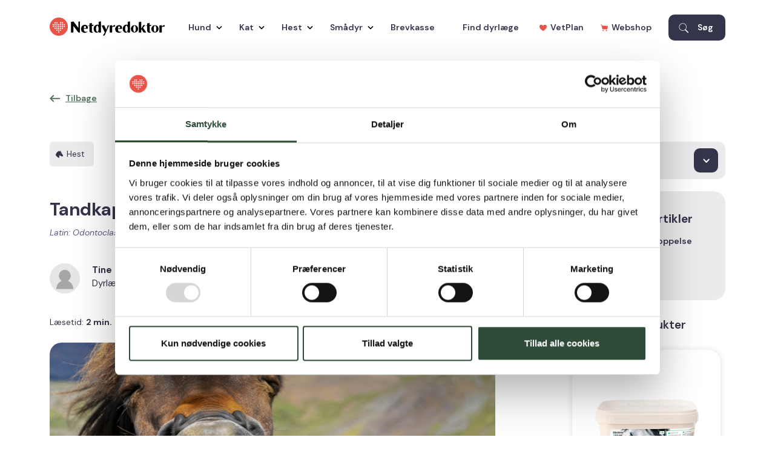

--- FILE ---
content_type: text/html; charset=utf-8
request_url: https://www.netdyredoktor.dk/hest/sygdomsleksikon/t/tandkapper/
body_size: 128407
content:

<!DOCTYPE html>
<html lang="da">
<head>

    <!--Load meta values-->
        <meta http-equiv="Content-Type" content="text/html; charset=utf-8" />

<title>Hvad er tandkapper hos heste?</title>
<meta name="description" content="Tandkapper er rester af m&#xE6;lket&#xE6;nder. Denne rest ligger som en kappe ovenp&#xE5; den blivende tand.">

<meta name="viewport" content="width=device-width, initial-scale=1.0">

<meta name="robots" content="index, follow">

<link rel="canonical" href="https://www.netdyredoktor.dk/hest/sygdomsleksikon/t/tandkapper/">



<meta property="og:image" content="https://www.netdyredoktor.dk/media/rofl3rpt/15.png" />
<meta property="og:image:type" content="image/jpg" />
<meta property="og:url" content="https://www.netdyredoktor.dk/hest/sygdomsleksikon/t/tandkapper/" />
<meta property="og:type" content="website" />
<meta property="og:title" content="Hvad er tandkapper hos heste?" />
<meta property="og:description" content="Tandkapper er rester af m&#xE6;lket&#xE6;nder. Denne rest ligger som en kappe ovenp&#xE5; den blivende tand." />




    <!--Load font-->
    <link rel="preconnect" href="https://fonts.googleapis.com">
    <link rel="preconnect" crossorigin href="https://fonts.gstatic.com">
    <link rel="stylesheet" href="https://fonts.googleapis.com/css2?family=DM&#x2B;Sans:ital,opsz,wght@0,9..40,100..1000;1,9..40,100..1000&amp;display=swap">

    <!--Set favicon-->
    <link rel="apple-touch-icon" sizes="180x180" href="/images/favicon/apple-touch-icon.png">
    <link rel="icon" type="image/png" sizes="32x32" href="/images/favicon/favicon-32x32.png">
    <link rel="icon" type="image/png" sizes="16x16" href="/images/favicon/favicon-16x16.png">
    <link rel="manifest" href="/images/favicon/site.webmanifest">
    <link rel="mask-icon" color="#5bbad5" href="/images/favicon/safari-pinned-tab.svg">
    <meta name="msapplication-TileColor" content="#ffffff">
    <meta name="theme-color" content="#ffffff">

    <!--Stylesheets-->
    <link rel="stylesheet" href="/css/styles.min.css?t=11.1" />
    <link rel="stylesheet" href="/css/bootstrap/bootstrap.min.css" />
    <link rel="stylesheet" href="/css/owlCarousel/owl.carousel.min.css" />
    <link rel="stylesheet" href="https://cdn.jsdelivr.net/npm/@fancyapps/ui@5.0/dist/fancybox/fancybox.css" />

    <!--Scripts-->
    <script src="/scripts/jquery.min.js"></script>
    <script src="/scripts/owlCarousel/owl.carousel.min.js"></script>
    <script src="/scripts/vimeo.js"></script>
    <script src="/scripts/startup.js?v=2"></script>
    <script src="/scripts/bootstrap/bootstrap.bundle.js"></script>
    <script src="https://cdn.jsdelivr.net/npm/@fancyapps/ui@5.0/dist/fancybox/fancybox.umd.js"></script>
   
    

    <!--Header Scripts-->
    <!-- Google Tag Manager -->
<script>(function(w,d,s,l,i){w[l]=w[l]||[];w[l].push({'gtm.start':
new Date().getTime(),event:'gtm.js'});var f=d.getElementsByTagName(s)[0],
j=d.createElement(s),dl=l!='dataLayer'?'&l='+l:'';j.async=true;j.src=
'https://www.googletagmanager.com/gtm.js?id='+i+dl;f.parentNode.insertBefore(j,f);
})(window,document,'script','dataLayer','GTM-ND253C');</script>
<!-- End Google Tag Manager -->


</head>

<body>
    <!-- Google Tag Manager (noscript) -->
<noscript><iframe src="https://www.googletagmanager.com/ns.html?id=GTM-ND253C"
height="0" width="0" style="display:none;visibility:hidden"></iframe></noscript>
<!-- End Google Tag Manager (noscript) -->
    <header>
        <div class="d-block d-lg-none">
            
<div class="mobile-nav-outer-wrapper">
    <div class="container-fluid">
        <div class="row">
            <div class="col-md-12">
                <div class="nav-wrapper">
                    <nav class="navbar navbar-expand-lg navbar-light">
                        <a class="navbar-brand logo-wrapper" href="/"><img src="/media/a5zbqb5c/netdyredoktor-logo.svg" alt="Netdyredoktor logo" /></a>
                        <button class="navbar-toggler collapsed" type="button" data-bs-toggle="collapse" data-bs-target="#mobile-navigation" aria-controls="navigation" aria-expanded="false" aria-label="Toggle navigation">
                            <span class="navbar-toggler-icon"></span>
                        </button>
                        
<div class="primary-search-wrapper mobile-search">
<form action="/hest/sygdomsleksikon/t/tandkapper/" enctype="multipart/form-data" id="formb2d7bf8bc5544505a10b3ab3345e3bb4" method="post">        <div class="input-wrapper">
            <input autocomplete="off" data-val="true" data-val-required="The Query field is required." id="Query" name="Query" placeholder="S&#xF8;g her..." type="text" value="" />
        </div>
<input name="__RequestVerificationToken" type="hidden" value="CfDJ8I6ta12uo7xGqW5iGCa6to5pXOJFU-xBH3pryfFeuLERbpHpmjUfUIp7dC9_hnKiEa46-lJ-pKL_q9SZ8xMHEmiRExuG5kp48cc5s7Yz3_vPGyyTiaSraNjqpwtQLtT0fRPyjlDjgS351z1LtXtfNOc" /><input name="ufprt" type="hidden" value="CfDJ8I6ta12uo7xGqW5iGCa6to7pghcJpb4JZYa6ARM6-pI3q_2rm9X6sRAVL6oVhz4n9aTtBswLQ_D39pWQ-3I71843hfyEkrFwuro2UjiJj7GsjHOXCCSeFvPkvOXEZUmfOv0A8Ic8HhkhxaMmOEHLkZg" /></form>
    <div class="result-wrapper"></div>
</div>

<script>
    $("#search-input").on("keyup", function () {
        var input = $("#search-input").val();
        if (input.length > 2) {
            $.get(
                {
                    url: "/umbraco/surface/search/GetPostsByQuery",
                    data: {
                        query: input
                    },
                    success: function (result) {
                        $(".result-wrapper").html(result);
                    }
                });
        }
    });
</script>
                     
                        <div class="collapse navbar-collapse" id="mobile-navigation">
                            <hr />
                                <div class="single-animal-outer-wrapper">
                                    <div class="single-animal-wrapper" style="background-image:url(/media/b5ulkg0n/dog-1-min.png?width=400&amp;v=1daf9eb4e0fa590;">
                                        <span><a href="/hund/">Hund</a></span>
                                        <span class="expand-btn"></span>
                                    </div>
                                    <div class="animal-navigation-wrapper">
                                        <ul>
                                                <li class="">
                                                    <a href="/hund/sygdomsleksikon/">
                                                        Sygdomsleksikon
                                                    </a>
                                                    <span class="child-expand"></span>
                                                        
                                                </li>
                                                <li class="child-elements">
                                                    <a href="/hund/symptomguiden/">
                                                        Symptomguiden
                                                    </a>
                                                    <span class="child-expand"></span>
                                                        <ul class="child-elements-wrapper">
                                                                <li><a href="/hund/symptomguiden/slingerhed/">Slingerhed</a></li>
                                                                <li><a href="/hund/symptomguiden/diarre-hos-hund/">Diarr&#xE9; hos hund</a></li>
                                                                <li><a href="/hund/symptomguiden/halthed-ung/">Halthed ung</a></li>
                                                                <li><a href="/hund/symptomguiden/halthed-voksen/">Halthed voksen</a></li>
                                                                <li><a href="/hund/symptomguiden/halthed-aeldre/">Halthed &#xE6;ldre</a></li>
                                                                <li><a href="/hund/symptomguiden/haartab/">H&#xE5;rtab</a></li>
                                                                <li><a href="/hund/symptomguiden/kloee/">Kl&#xF8;e</a></li>
                                                                <li><a href="/hund/symptomguiden/kramper/">Kramper</a></li>
                                                                <li><a href="/hund/symptomguiden/kvalme/">Kvalme</a></li>
                                                                <li><a href="/hund/symptomguiden/opkast/">Opkast</a></li>
                                                                <li><a href="/hund/symptomguiden/overvaegt-som-symptom/">Overv&#xE6;gt som symptom</a></li>
                                                                <li><a href="/hund/symptomguiden/urinering/">Urinering</a></li>
                                                                <li><a href="/hund/symptomguiden/smerter/">Smerter</a></li>
                                                                <li><a href="/hund/symptomguiden/slidgigt-og-ledproblemer/">Slidgigt og ledproblemer</a></li>
                                                                <li><a href="/hund/symptomguiden/oeget-drikkelyst/">&#xD8;get drikkelyst</a></li>
                                                        </ul>
                                                </li>
                                                <li class="child-elements">
                                                    <a href="/hund/forgiftning/">
                                                        Forgiftning
                                                    </a>
                                                    <span class="child-expand"></span>
                                                        <ul class="child-elements-wrapper">
                                                                <li><a href="/hund/forgiftning/anemoner/">Anemoner</a></li>
                                                                <li><a href="/hund/forgiftning/azalea/">Azalea</a></li>
                                                                <li><a href="/hund/forgiftning/blaa-groenne-alger/">Bl&#xE5;-gr&#xF8;nne alger</a></li>
                                                                <li><a href="/hund/forgiftning/brandmaend/">Brandm&#xE6;nd</a></li>
                                                                <li><a href="/hund/forgiftning/braendenaelde/">Br&#xE6;nden&#xE6;lde</a></li>
                                                                <li><a href="/hund/forgiftning/cannabis/">Cannabis</a></li>
                                                                <li><a href="/hund/forgiftning/chokolade/">Chokolade</a></li>
                                                                <li><a href="/hund/forgiftning/clematis/">Clematis</a></li>
                                                                <li><a href="/hund/forgiftning/dieffenbachia/">Dieffenbachia</a></li>
                                                                <li><a href="/hund/forgiftning/dvaergbaermispel/">Dv&#xE6;rgb&#xE6;rmispel</a></li>
                                                                <li><a href="/hund/forgiftning/erantis/">Erantis</a></li>
                                                                <li><a href="/hund/forgiftning/fingerfilodendron/">Fingerfilodendron</a></li>
                                                                <li><a href="/hund/forgiftning/guldregn/">Guldregn</a></li>
                                                                <li><a href="/hund/forgiftning/julestjerne/">Julestjerne</a></li>
                                                                <li><a href="/hund/forgiftning/kartoffel/">Kartoffel</a></li>
                                                                <li><a href="/hund/forgiftning/kastanje/">Kastanje</a></li>
                                                                <li><a href="/hund/forgiftning/koralkirsebaer/">Koralkirseb&#xE6;r</a></li>
                                                                <li><a href="/hund/forgiftning/kristtorn/">Kristtorn</a></li>
                                                                <li><a href="/hund/forgiftning/koelervaeske/">K&#xF8;lerv&#xE6;ske</a></li>
                                                                <li><a href="/hund/forgiftning/liguster/">Liguster</a></li>
                                                                <li><a href="/hund/forgiftning/liljekonvaller/">Liljekonvaller</a></li>
                                                                <li><a href="/hund/forgiftning/mistelten/">Mistelten</a></li>
                                                                <li><a href="/hund/forgiftning/npk-goedning/">NPK-g&#xF8;dning</a></li>
                                                                <li><a href="/hund/forgiftning/primula/">Primula</a></li>
                                                                <li><a href="/hund/forgiftning/paaskeliljepinselilje/">P&#xE5;skelilje/pinselilje</a></li>
                                                                <li><a href="/hund/forgiftning/silica-gel/">Silica-gel</a></li>
                                                                <li><a href="/hund/forgiftning/stormhat/">Stormhat</a></li>
                                                                <li><a href="/hund/forgiftning/termometre/">Termometre</a></li>
                                                                <li><a href="/hund/forgiftning/thuja/">Thuja</a></li>
                                                                <li><a href="/hund/forgiftning/tulipaner/">Tulipaner</a></li>
                                                                <li><a href="/hund/forgiftning/vedbend-efeu/">Vedbend / Efeu</a></li>
                                                                <li><a href="/hund/forgiftning/vintergaek/">Vinterg&#xE6;k</a></li>
                                                                <li><a href="/hund/forgiftning/vindruer-og-rosiner/">Vindruer og rosiner</a></li>
                                                                <li><a href="/hund/forgiftning/rottegift/">Rottegift</a></li>
                                                                <li><a href="/hund/forgiftning/roeg/">R&#xF8;g</a></li>
                                                                <li><a href="/hund/forgiftning/agern/">Agern</a></li>
                                                                <li><a href="/hund/forgiftning/taks/">Taks</a></li>
                                                                <li><a href="/hund/forgiftning/xylitol/">Xylitol</a></li>
                                                                <li><a href="/hund/forgiftning/svampe/">Svampe</a></li>
                                                                <li><a href="/hund/forgiftning/nikotin/">Nikotin</a></li>
                                                        </ul>
                                                </li>
                                                <li class="child-elements">
                                                    <a href="/hund/adfaerd/">
                                                        Adf&#xE6;rd
                                                    </a>
                                                    <span class="child-expand"></span>
                                                        <ul class="child-elements-wrapper">
                                                                <li><a href="/hund/adfaerd/hundens-kropssprog/">Hundens kropssprog</a></li>
                                                                <li><a href="/hund/adfaerd/film-om-adfaerdsproblemer/">Film om adf&#xE6;rdsproblemer</a></li>
                                                                <li><a href="/hund/adfaerd/fysisk-og-mental-udvikling/">Fysisk og mental udvikling</a></li>
                                                                <li><a href="/hund/adfaerd/racekendskab/">Racekendskab</a></li>
                                                                <li><a href="/hund/adfaerd/madforsvar/">Madforsvar</a></li>
                                                                <li><a href="/hund/adfaerd/aggression-hos-hunde/">Aggression hos hunde</a></li>
                                                                <li><a href="/hund/adfaerd/aggressiv-adfaerd-forebyggelse-og-haandteringsstrategier/">Aggressiv adf&#xE6;rd - forebyggelse og h&#xE5;ndteringsstrategier</a></li>
                                                                <li><a href="/hund/adfaerd/alene-hjemme-adfaerdsproblem/">Alene hjemme adf&#xE6;rdsproblem</a></li>
                                                                <li><a href="/hund/adfaerd/udvikling-af-en-daarlig-vane/">Udvikling af en d&#xE5;rlig vane</a></li>
                                                                <li><a href="/hund/adfaerd/bryd-den-daarlige-vane-en-traeningsplan/">Bryd den d&#xE5;rlige vane - en tr&#xE6;ningsplan</a></li>
                                                                <li><a href="/hund/adfaerd/bange-for-hoeje-lyde/">Bange for h&#xF8;je lyde</a></li>
                                                        </ul>
                                                </li>
                                                <li class="child-elements">
                                                    <a href="/hund/hvalpe/">
                                                        Hvalpe
                                                    </a>
                                                    <span class="child-expand"></span>
                                                        <ul class="child-elements-wrapper">
                                                                <li><a href="/hund/hvalpe/foer-du-koeber-hund/">F&#xF8;r du k&#xF8;ber hund</a></li>
                                                                <li><a href="/hund/hvalpe/tips-til-en-god-start/">Tips til en god start</a></li>
                                                                <li><a href="/hund/hvalpe/opdraet-af-et-kuld-hvalpe/">Opdr&#xE6;t af et kuld hvalpe</a></li>
                                                                <li><a href="/hund/hvalpe/hvalpens-fagre-nye-verden/">Hvalpens fagre nye verden</a></li>
                                                                <li><a href="/hund/hvalpe/planlaegning-foer-hvalpens-ankomst/">Planl&#xE6;gning f&#xF8;r hvalpens ankomst</a></li>
                                                                <li><a href="/hund/hvalpe/forebyg-dyrlaegeskraek/">Forebyg dyrl&#xE6;geskr&#xE6;k</a></li>
                                                                <li><a href="/hund/hvalpe/afhentning-af-hvalp/">Afhentning af hvalp</a></li>
                                                                <li><a href="/hund/hvalpe/alene-hjemme-tilvaenning/">Alene hjemme tilv&#xE6;nning</a></li>
                                                                <li><a href="/hund/hvalpe/laer-hvalpen-at-gaa-paent-i-snor/">L&#xE6;r hvalpen at g&#xE5; p&#xE6;nt i snor</a></li>
                                                        </ul>
                                                </li>
                                                <li class="child-elements">
                                                    <a href="/hund/traening/">
                                                        Tr&#xE6;ning
                                                    </a>
                                                    <span class="child-expand"></span>
                                                        <ul class="child-elements-wrapper">
                                                                <li><a href="/hund/traening/hunde-paa-job/">Hunde p&#xE5; job</a></li>
                                                                <li><a href="/hund/traening/klikkertraening-introduktion/">Klikkertr&#xE6;ning introduktion</a></li>
                                                                <li><a href="/hund/traening/traeningsoevelser/">Tr&#xE6;nings&#xF8;velser</a></li>
                                                                <li><a href="/hund/traening/gaatur-10-gode-raad/">G&#xE5;tur - 10 gode r&#xE5;d</a></li>
                                                                <li><a href="/hund/traening/loebe-og-cykeltraening/">L&#xF8;be- og cykeltr&#xE6;ning</a></li>
                                                        </ul>
                                                </li>
                                                <li class="">
                                                    <a href="/hund/tema/">
                                                        Tema
                                                    </a>
                                                    <span class="child-expand"></span>
                                                        
                                                </li>
                                        </ul>
                                    </div>
                                </div>
                                <div class="single-animal-outer-wrapper">
                                    <div class="single-animal-wrapper" style="background-image:url(/media/adkov3gy/cat_2-min.png?width=400&amp;v=1daf9eb4a3810b0;">
                                        <span><a href="/kat/">Kat</a></span>
                                        <span class="expand-btn"></span>
                                    </div>
                                    <div class="animal-navigation-wrapper">
                                        <ul>
                                                <li class="">
                                                    <a href="/kat/sygdomsleksikon/">
                                                        Sygdomsleksikon
                                                    </a>
                                                    <span class="child-expand"></span>
                                                        
                                                </li>
                                                <li class="child-elements">
                                                    <a href="/kat/symptomguiden/">
                                                        Symptomguiden
                                                    </a>
                                                    <span class="child-expand"></span>
                                                        <ul class="child-elements-wrapper">
                                                                <li><a href="/kat/symptomguiden/ataksi/">Ataksi</a></li>
                                                                <li><a href="/kat/symptomguiden/diarre/">Diarr&#xE9;</a></li>
                                                                <li><a href="/kat/symptomguiden/halthed/">Halthed</a></li>
                                                                <li><a href="/kat/symptomguiden/haartab/">H&#xE5;rtab</a></li>
                                                                <li><a href="/kat/symptomguiden/kloee/">Kl&#xF8;e</a></li>
                                                                <li><a href="/kat/symptomguiden/kvalme-og-anorexi/">Kvalme og anorexi</a></li>
                                                                <li><a href="/kat/symptomguiden/opkast/">Opkast</a></li>
                                                                <li><a href="/kat/symptomguiden/overvaegt-som-symptom/">Overv&#xE6;gt som symptom</a></li>
                                                                <li><a href="/kat/symptomguiden/urinering/">Urinering</a></li>
                                                                <li><a href="/kat/symptomguiden/smerter/">Smerter</a></li>
                                                                <li><a href="/kat/symptomguiden/oeget-drikkelyst/">&#xD8;get drikkelyst</a></li>
                                                                <li><a href="/kat/symptomguiden/slidgigt-og-ledproblemer/">Slidgigt og ledproblemer</a></li>
                                                        </ul>
                                                </li>
                                                <li class="child-elements">
                                                    <a href="/kat/forgiftning/">
                                                        Forgiftning
                                                    </a>
                                                    <span class="child-expand"></span>
                                                        <ul class="child-elements-wrapper">
                                                                <li><a href="/kat/forgiftning/anemoner/">Anemoner</a></li>
                                                                <li><a href="/kat/forgiftning/azalea/">Azalea</a></li>
                                                                <li><a href="/kat/forgiftning/braendenaelde/">Br&#xE6;nden&#xE6;lde</a></li>
                                                                <li><a href="/kat/forgiftning/cannabis/">Cannabis</a></li>
                                                                <li><a href="/kat/forgiftning/chokolade/">Chokolade</a></li>
                                                                <li><a href="/kat/forgiftning/dieffenbachia/">Dieffenbachia</a></li>
                                                                <li><a href="/kat/forgiftning/dvaergbaermispel/">Dv&#xE6;rgb&#xE6;rmispel</a></li>
                                                                <li><a href="/kat/forgiftning/fingerfilodendron/">Fingerfilodendron</a></li>
                                                                <li><a href="/kat/forgiftning/guldregn/">Guldregn</a></li>
                                                                <li><a href="/kat/forgiftning/julestjerne/">Julestjerne</a></li>
                                                                <li><a href="/kat/forgiftning/kartoffel/">Kartoffel</a></li>
                                                                <li><a href="/kat/forgiftning/kastanje/">Kastanje</a></li>
                                                                <li><a href="/kat/forgiftning/koralkirsebaer/">Koralkirseb&#xE6;r</a></li>
                                                                <li><a href="/kat/forgiftning/kristtorn/">Kristtorn</a></li>
                                                                <li><a href="/kat/forgiftning/koelervaeske/">K&#xF8;lerv&#xE6;ske</a></li>
                                                                <li><a href="/kat/forgiftning/liguster/">Liguster</a></li>
                                                                <li><a href="/kat/forgiftning/liljekonvaller/">Liljekonvaller</a></li>
                                                                <li><a href="/kat/forgiftning/mistelten/">Mistelten</a></li>
                                                                <li><a href="/kat/forgiftning/npk-goedning/">NPK-g&#xF8;dning</a></li>
                                                                <li><a href="/kat/forgiftning/paracetamol/">Paracetamol</a></li>
                                                                <li><a href="/kat/forgiftning/primula/">Primula</a></li>
                                                                <li><a href="/kat/forgiftning/paaskelijle-og-pinselijle/">P&#xE5;skelijle og pinselijle</a></li>
                                                                <li><a href="/kat/forgiftning/rododendron/">Rododendron</a></li>
                                                                <li><a href="/kat/forgiftning/rottegift-wafarinforgiftning/">Rottegift / wafarinforgiftning</a></li>
                                                                <li><a href="/kat/forgiftning/silica-gel/">Silica-gel</a></li>
                                                                <li><a href="/kat/forgiftning/stormhat/">Stormhat</a></li>
                                                                <li><a href="/kat/forgiftning/termometre/">Termometre</a></li>
                                                                <li><a href="/kat/forgiftning/thuja/">Thuja</a></li>
                                                                <li><a href="/kat/forgiftning/tobak/">Tobak</a></li>
                                                                <li><a href="/kat/forgiftning/vedbend-og-efeu/">Vedbend og Efeu</a></li>
                                                                <li><a href="/kat/forgiftning/vintergaek/">Vinterg&#xE6;k</a></li>
                                                        </ul>
                                                </li>
                                                <li class="">
                                                    <a href="/kat/tema/">
                                                        Tema
                                                    </a>
                                                    <span class="child-expand"></span>
                                                        
                                                </li>
                                                <li class="child-elements">
                                                    <a href="/kat/racekatte/">
                                                        Racekatte
                                                    </a>
                                                    <span class="child-expand"></span>
                                                        <ul class="child-elements-wrapper">
                                                                <li><a href="/kat/racekatte/abyssinieren/">Abyssinieren</a></li>
                                                                <li><a href="/kat/racekatte/balineser/">Balineser</a></li>
                                                                <li><a href="/kat/racekatte/bengal/">Bengal</a></li>
                                                                <li><a href="/kat/racekatte/british-shorthair/">British Shorthair</a></li>
                                                                <li><a href="/kat/racekatte/burmeseren/">Burmeseren</a></li>
                                                                <li><a href="/kat/racekatte/colourpoint/">Colourpoint</a></li>
                                                                <li><a href="/kat/racekatte/exotic/">Exotic</a></li>
                                                                <li><a href="/kat/racekatte/hellig-birma/">Hellig Birma</a></li>
                                                                <li><a href="/kat/racekatte/korat/">Korat</a></li>
                                                                <li><a href="/kat/racekatte/maine-coon/">Maine Coon</a></li>
                                                                <li><a href="/kat/racekatte/manx/">Manx</a></li>
                                                                <li><a href="/kat/racekatte/norsk-skovkat/">Norsk Skovkat</a></li>
                                                                <li><a href="/kat/racekatte/ocicat/">Ocicat</a></li>
                                                                <li><a href="/kat/racekatte/orientaler/">Orientaler</a></li>
                                                                <li><a href="/kat/racekatte/perser/">Perser</a></li>
                                                                <li><a href="/kat/racekatte/russian-blue/">Russian Blue</a></li>
                                                                <li><a href="/kat/racekatte/siameser/">Siameser</a></li>
                                                                <li><a href="/kat/racekatte/somali/">Somali</a></li>
                                                                <li><a href="/kat/racekatte/tyrkisk-angora/">Tyrkisk Angora</a></li>
                                                                <li><a href="/kat/racekatte/tyrkisk-van/">Tyrkisk Van</a></li>
                                                        </ul>
                                                </li>
                                        </ul>
                                    </div>
                                </div>
                                <div class="single-animal-outer-wrapper">
                                    <div class="single-animal-wrapper" style="background-image:url(/media/ivzpdvae/horse_2-min.png?width=400&amp;v=1daf9eb4fb5db80;">
                                        <span><a href="/hest/">Hest</a></span>
                                        <span class="expand-btn"></span>
                                    </div>
                                    <div class="animal-navigation-wrapper">
                                        <ul>
                                                <li class="">
                                                    <a href="/hest/sygdomsleksikon/">
                                                        Sygdomsleksikon
                                                    </a>
                                                    <span class="child-expand"></span>
                                                        
                                                </li>
                                                <li class="child-elements">
                                                    <a href="/hest/forgiftning/">
                                                        Forgiftning
                                                    </a>
                                                    <span class="child-expand"></span>
                                                        <ul class="child-elements-wrapper">
                                                                <li><a href="/hest/forgiftning/anemoner/">Anemoner</a></li>
                                                                <li><a href="/hest/forgiftning/brandbaeger/">Brandb&#xE6;ger</a></li>
                                                                <li><a href="/hest/forgiftning/buksbom/">Buksbom</a></li>
                                                                <li><a href="/hest/forgiftning/egebladeagern/">Egeblade/agern</a></li>
                                                                <li><a href="/hest/forgiftning/liljekonvaller/">Liljekonvaller</a></li>
                                                                <li><a href="/hest/forgiftning/rhododendron/">Rhododendron</a></li>
                                                                <li><a href="/hest/forgiftning/taks/">Taks</a></li>
                                                                <li><a href="/hest/forgiftning/thuja/">Thuja</a></li>
                                                        </ul>
                                                </li>
                                                <li class="">
                                                    <a href="/hest/tema/">
                                                        Tema
                                                    </a>
                                                    <span class="child-expand"></span>
                                                        
                                                </li>
                                        </ul>
                                    </div>
                                </div>
                                <div class="single-animal-outer-wrapper">
                                    <div class="single-animal-wrapper" style="background-image:url(/media/hiedmp0e/rabbit_11-min.png?width=400&amp;v=1daf9eb4c22c9b0;">
                                        <span><a href="/smaadyr/">Sm&#xE5;dyr</a></span>
                                        <span class="expand-btn"></span>
                                    </div>
                                    <div class="animal-navigation-wrapper">
                                        <ul>
                                                <li class="">
                                                    <a href="/smaadyr/fugleleksikon/">
                                                        Fugleleksikon
                                                    </a>
                                                    <span class="child-expand"></span>
                                                        
                                                </li>
                                                <li class="">
                                                    <a href="/smaadyr/gnaverleksikon/">
                                                        Gnaverleksikon
                                                    </a>
                                                    <span class="child-expand"></span>
                                                        
                                                </li>
                                                <li class="">
                                                    <a href="/smaadyr/kaninleksikon/">
                                                        Kaninleksikon
                                                    </a>
                                                    <span class="child-expand"></span>
                                                        
                                                </li>
                                        </ul>
                                    </div>
                                </div>

                            <ul class="bottom-links-wrapper">
                                <li><a href="/brevkasse/">Brevkasse</a></li>
                                <li><a href="/vetplan-sundhed-med-omtanke/">VetPlan</a></li>
                                <li><a href="https://butik.netdyredoktor.dk/" target="_blank">Webshop</a></li>
                            </ul>
                            <div class="find-clinic-btn-wrapper">
                                <a href="/find-dyrlaege/">Find dyrl&#xE6;ge</a>
                            </div>

                        </div>

                    </nav>
                </div>
            </div>
        </div>
    </div>

</div>




        </div>

        <div class="d-none d-lg-block">
        
<div class="top-navigation-banner">
    <div class="container">
        <div class="row">
            <div class="col-md-12">
            </div>
        </div>
    </div>
</div>

<div class="nav-outer-wrapper desktop-nav">
    <div class="container">
        <div class="row">
            <div class="col-md-12">
                <div class="nav-wrapper" role="menubar">
                    <nav class="navbar navbar-expand-lg navbar-light">
                        <a class="navbar-brand logo-wrapper" href="/"><img src="/media/a5zbqb5c/netdyredoktor-logo.svg" alt="Netdyredoktor logo"/></a>
                        <button class="navbar-toggler collapsed" type="button" data-bs-toggle="collapse" data-bs-target="#navigation" aria-controls="navigation" aria-expanded="false" aria-label="Toggle navigation">
                            <span class="navbar-toggler-icon"></span>
                        </button>
                        <div class="collapse navbar-collapse" id="navigation">
                            <ul class="navbar-nav">
                                        <li class="nav-item dropdown">
                                            <a class="nav-link" href="/hund/">
                                                Hund
                                                <svg width="10" height="7" viewBox="0 0 10 7" fill="none" xmlns="http://www.w3.org/2000/svg">
                                                    <path d="M1 1L5 5L9 1" stroke="black" stroke-width="1.5" />
                                                </svg>
                                            </a>                         
                                            <ul class="dropdown-menu fade-up custom-ddm">
                                                    <li>

                                                        <a class="dropdown-item " style="" href="/hund/sygdomsleksikon/"><span>Sygdomsleksikon</span><span></span></a>
                                                    </li>
                                                    <li>

                                                        <a class="dropdown-item " style="" href="/hund/symptomguiden/"><span>Symptomguiden</span><span></span></a>
                                                    </li>
                                                    <li>

                                                        <a class="dropdown-item " style="" href="/hund/forgiftning/"><span>Forgiftning</span><span></span></a>
                                                    </li>
                                                    <li>

                                                        <a class="dropdown-item " style="" href="/hund/adfaerd/"><span>Adf&#xE6;rd</span><span></span></a>
                                                    </li>
                                                    <li>

                                                        <a class="dropdown-item " style="" href="/hund/hvalpe/"><span>Hvalpe</span><span></span></a>
                                                    </li>
                                                    <li>

                                                        <a class="dropdown-item " style="" href="/hund/traening/"><span>Tr&#xE6;ning</span><span></span></a>
                                                    </li>
                                                    <li>

                                                        <a class="dropdown-item " style="" href="/hund/tema/"><span>Tema</span><span></span></a>
                                                    </li>
                                            </ul>
                                        </li>
                                        <li class="nav-item dropdown">
                                            <a class="nav-link" href="/kat/">
                                                Kat
                                                <svg width="10" height="7" viewBox="0 0 10 7" fill="none" xmlns="http://www.w3.org/2000/svg">
                                                    <path d="M1 1L5 5L9 1" stroke="black" stroke-width="1.5" />
                                                </svg>
                                            </a>                         
                                            <ul class="dropdown-menu fade-up custom-ddm">
                                                    <li>

                                                        <a class="dropdown-item " style="" href="/kat/sygdomsleksikon/"><span>Sygdomsleksikon</span><span></span></a>
                                                    </li>
                                                    <li>

                                                        <a class="dropdown-item " style="" href="/kat/symptomguiden/"><span>Symptomguiden</span><span></span></a>
                                                    </li>
                                                    <li>

                                                        <a class="dropdown-item " style="" href="/kat/forgiftning/"><span>Forgiftning</span><span></span></a>
                                                    </li>
                                                    <li>

                                                        <a class="dropdown-item " style="" href="/kat/tema/"><span>Tema</span><span></span></a>
                                                    </li>
                                                    <li>

                                                        <a class="dropdown-item " style="" href="/kat/racekatte/"><span>Racekatte</span><span></span></a>
                                                    </li>
                                            </ul>
                                        </li>
                                        <li class="nav-item dropdown current">
                                            <a class="nav-link" href="/hest/">
                                                Hest
                                                <svg width="10" height="7" viewBox="0 0 10 7" fill="none" xmlns="http://www.w3.org/2000/svg">
                                                    <path d="M1 1L5 5L9 1" stroke="black" stroke-width="1.5" />
                                                </svg>
                                            </a>                         
                                            <ul class="dropdown-menu fade-up custom-ddm">
                                                    <li>

                                                        <a class="dropdown-item " style="" href="/hest/sygdomsleksikon/"><span>Sygdomsleksikon</span><span></span></a>
                                                    </li>
                                                    <li>

                                                        <a class="dropdown-item " style="" href="/hest/forgiftning/"><span>Forgiftning</span><span></span></a>
                                                    </li>
                                                    <li>

                                                        <a class="dropdown-item " style="" href="/hest/tema/"><span>Tema</span><span></span></a>
                                                    </li>
                                            </ul>
                                        </li>
                                        <li class="nav-item dropdown">
                                            <a class="nav-link" href="/smaadyr/">
                                                Sm&#xE5;dyr
                                                <svg width="10" height="7" viewBox="0 0 10 7" fill="none" xmlns="http://www.w3.org/2000/svg">
                                                    <path d="M1 1L5 5L9 1" stroke="black" stroke-width="1.5" />
                                                </svg>
                                            </a>                         
                                            <ul class="dropdown-menu fade-up custom-ddm">
                                                    <li>

                                                        <a class="dropdown-item " style="" href="/smaadyr/fugleleksikon/"><span>Fugleleksikon</span><span></span></a>
                                                    </li>
                                                    <li>

                                                        <a class="dropdown-item " style="" href="/smaadyr/gnaverleksikon/"><span>Gnaverleksikon</span><span></span></a>
                                                    </li>
                                                    <li>

                                                        <a class="dropdown-item " style="" href="/smaadyr/kaninleksikon/"><span>Kaninleksikon</span><span></span></a>
                                                    </li>
                                            </ul>
                                        </li>
                                        <li class="nav-item ">
                                            <a class="nav-link" href="/brevkasse/">Brevkasse</a>
                                        </li>
                                        <li class="nav-item ">
                                            <a class="nav-link" href="/find-dyrlaege/">Find dyrl&#xE6;ge</a>
                                        </li>

                            </ul>

                            <span class="right-items">
                                <a href="/vetplan-sundhed-med-omtanke/">
                                    <svg width="12" height="12" viewBox="0 0 12 12" fill="none" xmlns="http://www.w3.org/2000/svg">
                                        <path fill-rule="evenodd" clip-rule="evenodd" d="M5.99994 2.62426C7.26319 0.495512 9.78944 0.495512 11.0526 1.55989C12.3158 2.62426 12.3158 4.753 11.0526 6.88174C10.1684 8.4783 7.89475 10.0749 5.99994 11.1392C4.10525 10.0749 1.83167 8.4783 0.947437 6.88174C-0.315812 4.753 -0.315812 2.62426 0.947437 1.55989C2.21056 0.495512 4.73681 0.495512 5.99994 2.62426Z" fill="#E9544A" />
                                    </svg>
                                    <span>VetPlan</span>
                                </a>
                                <a href="https://butik.netdyredoktor.dk/" target="_blank">
                                    <svg width="12" height="12" viewBox="0 0 12 12" fill="none" xmlns="http://www.w3.org/2000/svg">
                                        <path d="M4.18476 9.35663C3.90729 9.35663 3.64119 9.46714 3.44499 9.66386C3.24879 9.86058 3.13857 10.1274 3.13857 10.4056C3.13857 10.6838 3.24879 10.9506 3.44499 11.1473C3.64119 11.344 3.90729 11.4545 4.18476 11.4545C4.46222 11.4545 4.72833 11.344 4.92452 11.1473C5.12072 10.9506 5.23095 10.6838 5.23095 10.4056C5.23095 10.1274 5.12072 9.86058 4.92452 9.66386C4.72833 9.46714 4.46222 9.35663 4.18476 9.35663ZM9.62494 9.35663C9.34747 9.35663 9.08137 9.46714 8.88517 9.66386C8.68897 9.86058 8.57875 10.1274 8.57875 10.4056C8.57875 10.6838 8.68897 10.9506 8.88517 11.1473C9.08137 11.344 9.34747 11.4545 9.62494 11.4545C9.90241 11.4545 10.1685 11.344 10.3647 11.1473C10.5609 10.9506 10.6711 10.6838 10.6711 10.4056C10.6711 10.1274 10.5609 9.86058 10.3647 9.66386C10.1685 9.46714 9.90241 9.35663 9.62494 9.35663ZM2.40393 2.24369L2.19511 1.35418C2.08401 0.880266 1.66239 0.545441 1.17696 0.545441H0L0.209238 1.3846H1.17696C1.27405 1.3846 1.35837 1.45152 1.38055 1.54635L2.86468 7.87069C2.95381 8.25125 3.2888 8.51747 3.67924 8.51747H10.3192C10.7272 8.51747 11.0739 8.22481 11.1436 7.82222L12 2.88523L2.40393 2.24369Z" fill="#E9544A" />
                                    </svg>
                                    <span>Webshop</span>
                                </a>
                                <span class="search-btn" data-bs-toggle="modal" data-bs-target="#navSearchModal">
                                    <svg width="20" height="19" viewBox="0 0 20 19" fill="none" xmlns="http://www.w3.org/2000/svg">
                                        <path d="M8.68515 1.3215C5.2464 1.3215 2.45215 4.11576 2.45215 7.55451C2.45215 10.9933 5.2464 13.7875 8.68515 13.7875C10.0458 13.7875 11.3032 13.3492 12.3287 12.6074L17.1524 17.4196L18.1836 16.3884L13.4172 11.6105C14.3539 10.5192 14.9182 9.10273 14.9182 7.55451C14.9182 4.11576 12.1239 1.3215 8.68515 1.3215ZM8.68515 2.0548C11.7272 2.0548 14.1849 4.51248 14.1849 7.55451C14.1849 10.5965 11.7272 13.0542 8.68515 13.0542C5.64313 13.0542 3.18544 10.5965 3.18544 7.55451C3.18544 4.51248 5.64313 2.0548 8.68515 2.0548Z" fill="white" />
                                    </svg>
                                    <span>S&#xF8;g</span>
                                </span>
                            </span>

                            <div class="mobile-buttons d-md-block d-lg-none">
                            </div>
                        </div>
                    </nav>
                </div>
            </div>
        </div>
    </div>
</div>

<!-- Modal -->
<div class="modal fade" id="navSearchModal" tabindex="-1" aria-labelledby="navSearchModalLabel" aria-hidden="true">
    <div class="modal-dialog">
        <div class="container-fluid">
            <div class="row">
                <div class="col-md-12" style="padding:0;">
                    <div class="modal-content">
                        <div class="modal-body">
                            <div class="upper-loading-element"></div>
                            <div class="row">
                                <div class="col-md-3">
                                    <img src="/media/a5zbqb5c/netdyredoktor-logo.svg" style="width: 230px;float: right;" />
                                </div>
                                <div class="col-md-6 text-center">
                                    <input id="nav-search-input" role="presentation" type="text" autocomplete="one-time-code" placeholder="Hvad leder du efter?" />
                                </div>
                                <div class="col-md-3" style="text-align:right;">
                                    <button type="button" class="btn-close" data-bs-dismiss="modal" aria-label="Close"></button>
                                </div>
                            </div>


                        </div>
                        <div class="result-wrapper">
                            <div id="search-results">
                            <div class="container">
                            <div class="row">
                                <div class="col-md-12">
                                        <h3>Popul&#xE6;re emner</h3>
                                </div>
                                <div class="col-md-3">

                                    
<a href="/kat/tema/abc/aflivning/">
    <div class="single-search-card-wrapper">
        <div class="top-section">
            



            <span>Kat</span>
        </div>
        <div class="header">
            
        </div>
        <div class="text-wrapper" style="clear: both;">
            <h6>Aflivning</h6>
            <p>Det er en f&#xF8;lelsesladet beslutning at aflive sin kat - du kan altid tage en s...</p>
        </div>   
        <div class="icon-btn">   
        </div>
    </div>
</a>

                                </div>
                                <div class="col-md-3">

                                    
<a href="/kat/tema/abc/aggression/">
    <div class="single-search-card-wrapper">
        <div class="top-section">
            



            <span>Kat</span>
        </div>
        <div class="header">
            
        </div>
        <div class="text-wrapper" style="clear: both;">
            <h6>Aggression</h6>
            <p>En aggressiv kat skal altid tages alvorligt, idet bid eller rifter fra katten...</p>
        </div>   
        <div class="icon-btn">   
        </div>
    </div>
</a>

                                </div>
                                <div class="col-md-3">

                                    
<a href="/kat/tema/abc/akupunktur/">
    <div class="single-search-card-wrapper">
        <div class="top-section">
            



            <span>Kat</span>
        </div>
        <div class="header">
            
        </div>
        <div class="text-wrapper" style="clear: both;">
            <h6>Akupunktur</h6>
            <p>Stimuleringen af et akupunkturpunkt kan foreg&#xE5; ved n&#xE5;lestik, hvor en akupunkt...</p>
        </div>   
        <div class="icon-btn">   
        </div>
    </div>
</a>

                                </div>
                                <div class="col-md-3">

                                    
<a href="/kat/tema/abc/akupunktur-mod-gigtsmerter/">
    <div class="single-search-card-wrapper">
        <div class="top-section">
            



            <span>Kat</span>
        </div>
        <div class="header">
            
        </div>
        <div class="text-wrapper" style="clear: both;">
            <h6>Akupunktur mod gigtsmerter</h6>
            <p>Akupunktur er et fantastisk redskab til smertelindring hos bl.a. hunde og kat...</p>
        </div>   
        <div class="icon-btn">   
        </div>
    </div>
</a>

                                </div>
                                <div class="col-md-3">

                                    
<a href="/kat/tema/abc/alternativ-behandling-af-hund-og-kat/">
    <div class="single-search-card-wrapper">
        <div class="top-section">
            



            <span>Kat</span>
        </div>
        <div class="header">
            
        </div>
        <div class="text-wrapper" style="clear: both;">
            <h6>Alternativ behandling af hund og kat</h6>
            <p>En del dyrl&#xE6;ger og dyreejere g&#xE5;r i dag ind for alternativ behandling af deres...</p>
        </div>   
        <div class="icon-btn">   
        </div>
    </div>
</a>

                                </div>
                                <div class="col-md-3">

                                    
<a href="/kat/tema/abc/arvelige-sygdomme-hos-katte/">
    <div class="single-search-card-wrapper">
        <div class="top-section">
            



            <span>Kat</span>
        </div>
        <div class="header">
            
        </div>
        <div class="text-wrapper" style="clear: both;">
            <h6>Arvelige sygdomme hos katte</h6>
            <p>Arvelige sygdomme er sygdomme, som er bundet til dyrets kromosomer, dvs. dyre...</p>
        </div>   
        <div class="icon-btn">   
        </div>
    </div>
</a>

                                </div>
                                <div class="col-md-3">

                                    
<a href="/kat/tema/abc/bedoevelse-af-katte/">
    <div class="single-search-card-wrapper">
        <div class="top-section">
            



            <span>Kat</span>
        </div>
        <div class="header">
            
        </div>
        <div class="text-wrapper" style="clear: both;">
            <h6>Bed&#xF8;velse af katte</h6>
            <p>Katte bed&#xF8;ves for at mindske eller oph&#xE6;ve kattens bevidsthed og helt oph&#xE6;ve k...</p>
        </div>   
        <div class="icon-btn">   
        </div>
    </div>
</a>

                                </div>
                                </div>
                                </div>
                            </div>
                        </div>
                    </div>
                  

                </div>
            </div>
        </div>

    </div>
</div>


<script>
    $("#nav-search-input").on("keyup", function () {

       

        var input = $("#nav-search-input").val();
        if (input.length > 2) {
            $(".upper-loading-element").addClass("active");
            $.get(
                {
                    url: "/umbraco/surface/searchHelper/GetPostsByQuery",
                    data: {
                        query: input
                    },
                    // beforeSend:function(){
                    //     $('#loading-icon').show();
                    // },
                    // complete: function () {
                    //     $('#loading-icon').hide();
                    // },
                    success: function (result) {
                        $("#search-results").html(result);

                        setTimeout(function () {
                            $('.upper-loading-element').removeClass('active');
                        }, 2000);
                    }
                });
        }
    });
</script>




        </div>
       
    </header>
    <main>
        
<div class="lexicon-post-page-wrapper">
    <div class="container">
        <div class="row">
            <div class="col-lg-12">
                <div class="subpage-top-header">
                    <a href="/hest/sygdomsleksikon/t/">
                        <svg width="18" height="12" viewBox="0 0 18 12" fill="none" xmlns="http://www.w3.org/2000/svg">
                            <path fill-rule="evenodd" clip-rule="evenodd" d="M5.43352 11.1603C5.82404 11.5508 6.45721 11.5508 6.84773 11.1603C7.23826 10.7698 7.23826 10.1366 6.84773 9.74608L3.82828 6.72662L16.3213 6.72662C16.8736 6.72662 17.3213 6.27891 17.3213 5.72662C17.3213 5.17434 16.8736 4.72662 16.3213 4.72662L3.82824 4.72662L6.84773 1.70713C7.23826 1.31661 7.23826 0.683441 6.84773 0.292917C6.45721 -0.0976067 5.82404 -0.0976067 5.43352 0.292917L-0.000169253 5.7266L5.43352 11.1603Z" fill="#56735E" />
                        </svg>
                        <span>Tilbage</span>
                    </a>
                </div>
            </div>
            <div class="col-lg-8">
                <div class="row">
                    
<div class="col-md-12">
    <div class="subpage-sub-header">
        <a href="/hest/">
            <span class="animal-link icon-1121">
                Hest
            </span>
        </a>
        <span class="clinic-link">
            <a href="/find-dyrlaege/">
                <svg width="14" height="14" viewBox="0 0 14 14" fill="none" xmlns="http://www.w3.org/2000/svg">
                    <path d="M9.19104 4.66442C9.13011 4.66414 9.06929 4.6592 9.00911 4.64965C8.14684 4.50732 7.6329 3.40527 7.81328 2.08312C7.87796 1.39421 8.19538 0.753648 8.70432 0.285001C8.83437 0.174625 8.98645 0.0932544 9.15042 0.0463155C9.31439 -0.000623302 9.48649 -0.0120512 9.65522 0.0127941C10.5183 0.15512 11.0322 1.25717 10.8518 2.57932C10.7873 3.26851 10.4699 3.90938 9.96079 4.37822C9.74399 4.55802 9.47262 4.65892 9.19104 4.66442ZM4.80895 4.66442C4.52756 4.65853 4.25648 4.55736 4.03999 4.37744C3.53105 3.90879 3.21363 3.26823 3.14895 2.57932C2.96779 1.26028 3.48173 0.153564 4.34478 0.0143496C4.51352 -0.0114201 4.68584 -0.000439912 4.84996 0.0465397C5.01407 0.0935192 5.16611 0.17539 5.29568 0.286557C5.80462 0.755204 6.12204 1.39576 6.18672 2.08468C6.36788 3.40683 5.85316 4.50732 4.99012 4.6512C4.9302 4.66059 4.8696 4.66501 4.80895 4.66442ZM13.8134 4.66442C13.7381 4.49403 13.6282 4.34122 13.4906 4.21574C13.3529 4.09026 13.1907 3.99488 13.0141 3.93569C12.2241 3.69381 11.3471 4.30744 11.0135 5.34105C10.825 5.87844 10.8459 6.46713 11.0719 6.98985C11.1471 7.16024 11.257 7.31306 11.3947 7.43854C11.5323 7.56402 11.6946 7.6594 11.8711 7.71859C11.9856 7.75503 12.1048 7.77416 12.2249 7.77536C12.6165 7.73215 12.985 7.56867 13.2799 7.3074C13.5748 7.04614 13.7815 6.69991 13.8717 6.31633C14.061 5.77801 14.0402 5.18805 13.8134 4.66442ZM0.186612 4.66442C0.261851 4.49403 0.371797 4.34122 0.509424 4.21574C0.647051 4.09026 0.809333 3.99488 0.9859 3.93569C1.77586 3.69381 2.6529 4.30744 2.98645 5.34105C3.17495 5.87844 3.15413 6.46713 2.92814 6.98985C2.8529 7.16024 2.74295 7.31306 2.60533 7.43854C2.4677 7.56402 2.30542 7.6594 2.12885 7.71859C2.01441 7.75503 1.89517 7.77416 1.77508 7.77536C1.38353 7.73215 1.01497 7.56867 0.720084 7.3074C0.425197 7.04614 0.21846 6.69991 0.128298 6.31633C-0.0610173 5.77801 -0.040191 5.18805 0.186612 4.66442ZM11.4233 9.39772C11.3417 9.34561 11.274 9.2865 11.1815 9.23828C10.7352 9.01129 10.3414 8.69338 10.0253 8.305C9.88326 8.12757 9.76559 7.93192 9.67544 7.72325C9.66611 7.7007 9.65522 7.68126 9.64512 7.65948C9.44054 7.16466 9.15315 6.70834 8.79529 6.31011C8.67867 6.18438 8.55175 6.06861 8.41586 5.96402C8.39253 5.94535 8.36843 5.92902 8.34433 5.91191C8.23845 5.83411 8.12667 5.76468 8.01 5.70426C7.97423 5.68559 7.93846 5.66692 7.9027 5.65059C7.79547 5.60257 7.68474 5.56279 7.57148 5.5316C7.5326 5.52071 7.49372 5.50671 7.45485 5.49816C7.15624 5.42765 6.84532 5.42765 6.54671 5.49816C6.50783 5.50671 6.46896 5.52071 6.43086 5.5316C6.31751 5.56254 6.20676 5.60232 6.09963 5.65059C6.06309 5.66692 6.02733 5.68559 5.99156 5.70426C5.87499 5.76485 5.76322 5.83428 5.65723 5.91191C5.6339 5.92902 5.6098 5.94535 5.5857 5.96402C5.45014 6.06901 5.32325 6.18475 5.20627 6.31011C4.84899 6.70762 4.56165 7.16282 4.35644 7.65637C4.34711 7.67815 4.33622 7.69759 4.32612 7.72014C4.23656 7.92911 4.11884 8.12484 3.97623 8.30189C3.6605 8.6906 3.26659 9.00857 2.82006 9.23517C2.72832 9.28339 2.66067 9.3425 2.57826 9.39461C2.20251 9.59066 1.90307 9.90673 1.72753 10.2926C1.552 10.6784 1.51044 11.1119 1.60947 11.524C1.61802 11.5598 1.62891 11.594 1.63901 11.629C1.67019 11.739 1.71104 11.846 1.76109 11.9487C1.77275 11.972 1.78286 11.9961 1.7953 12.0195C2.33489 13.0181 3.73443 13.6193 5.30579 13.865L5.3781 13.8767C5.62535 13.9132 5.87493 13.942 6.12685 13.9615L6.23803 13.9685C6.49228 13.9856 6.74731 13.9972 7 13.9972C7.25269 13.9972 7.50772 13.9856 7.76197 13.9685L7.87315 13.9615C8.12507 13.942 8.37543 13.9132 8.6219 13.8767L8.69499 13.865C10.2687 13.6193 11.6674 13.0181 12.2047 12.0195C12.2179 11.9961 12.228 11.972 12.2397 11.9487C12.2894 11.8458 12.3302 11.7389 12.3618 11.629C12.3719 11.594 12.3828 11.5598 12.3905 11.524C12.4889 11.1125 12.4472 10.6799 12.272 10.2947C12.0968 9.90955 11.7981 9.59388 11.4233 9.39772ZM8.56825 10.8707H7.79074V11.6485C7.79074 11.8547 7.70882 12.0526 7.56301 12.1984C7.41719 12.3443 7.21943 12.4262 7.01322 12.4262C6.80701 12.4262 6.60924 12.3443 6.46343 12.1984C6.31762 12.0526 6.2357 11.8547 6.2357 11.6485V10.8707H5.45818C5.25197 10.8707 5.05421 10.7888 4.90839 10.643C4.76258 10.4971 4.68066 10.2993 4.68066 10.093C4.68066 9.88674 4.76258 9.68892 4.90839 9.54307C5.05421 9.39722 5.25197 9.31528 5.45818 9.31528H6.2357V8.53754C6.2357 8.33127 6.31762 8.13345 6.46343 7.9876C6.60924 7.84175 6.80701 7.75981 7.01322 7.75981C7.21943 7.75981 7.41719 7.84175 7.56301 7.9876C7.70882 8.13345 7.79074 8.33127 7.79074 8.53754V9.31528H8.56825C8.77446 9.31528 8.97223 9.39722 9.11804 9.54307C9.26385 9.68892 9.34577 9.88674 9.34577 10.093C9.34577 10.2993 9.26385 10.4971 9.11804 10.643C8.97223 10.7888 8.77446 10.8707 8.56825 10.8707Z" fill="#56735E" />
                </svg>
                <span>Find dyrl&#xE6;ge</span>
            </a>
        </span>
    </div>
</div>

                    <div class="col-md-12">
                        <h1>Tandkapper</h1>
                        <p class="latin-name">Latin: Odontoclasia equorum</p>
                        <div class="simple-author-block">
                                
<a href="/om-netdyredoktordk/personer-i-vores-netvaerk/tine-mangart-soeland/">
    <div class="person-card-wrapper">
        <div class="image-outer-wrapper">
            <div class="image-wrapper" style="background-image:url(/images/no-image.jpg)">

            </div>
        </div>
        <div class="text-wrapper">
            
            <p>Tine Mangart S&#xF8;land</p>
            
            <p>Dyrl&#xE6;ge hos Universitetshospitalet for Store Husdyr</p>
        </div>
    </div>
</a>
                        </div>
                    </div>
                    <div class="col-md-12">
                        <p class="read-time-text">L&#xE6;setid: <span class="time"><span>2</span> min.</span></p>
                        <div style="float:right;">
                            
<button class="share-button" type="button" title="Del denne side">
    <svg width="14" height="14" viewBox="0 0 14 14" fill="none" xmlns="http://www.w3.org/2000/svg">
        <path d="M9.92438 0.100891L9.06511 0.960165L11.6738 3.56885H10.3303C5.97457 3.56885 2.43065 7.11276 2.43065 11.4685H3.64598C3.64598 7.77027 6.63208 4.78417 10.3303 4.78417H11.6738L9.06511 7.39285L9.92438 8.25213L14 4.17651L9.92438 0.100891ZM0 4.17651V13.8991H13.3686V10.2531H12.1533V12.6838H1.21533V4.17651H0Z" fill="#34344A" />
    </svg>
    <span>Del</span>
</button>


<script>
    const shareButton = document.querySelector('.share-button');
 
    shareButton.addEventListener('click', event => {
        if (navigator.share) {
            navigator.share({
                title: 'Tandkapper - Netdyredoktor.dk',
                url: 'https://www.netdyredoktor.dk/hest/sygdomsleksikon/t/tandkapper/'
            }).then(() => {
                console.log('Thanks for sharing!');
            })
                .catch(console.error);
        } else {
            shareDialog.classList.add('is-open');
        }
    });

    closeButton.addEventListener('click', event => {
        shareDialog.classList.remove('is-open');
    });
</script>
                        </div>
                    </div>

                </div>
                <div class="row">
                    <div class="col-md-12">
                        <div class="header-image" style="background-image:url(/media/rofl3rpt/15.png?rxy=0.5006666259765625,0.5346666666666666&amp;width=1000&amp;height=450&amp;v=1dbe51cf0c8d460);">
                        </div>
                    </div>
                    <div class="col-md-12 d-lg-none d-md-block">
                        <select class="sections-selector form-select" style="margin-top:15px;" aria-label="I denne artikel">
                            <option selected disabled>I denne artikel</option>
                        </select>
                    </div>
                </div>
                    <div class="row">
                        <div class="col-md-12">
                            <div class="rich-text-block">
                                <h2>Hvad er tandkapper hos heste?</h2>
<p>Tandkapper er rester af mælketænder. Denne rest ligger som en kappe ovenpå den blivende tand. Disse afstødes ved frembrud af de underliggende blivende tænder Tandkapper kan ses på alle fortænder og de første 3 kindtænder i både over- og undermund. Tandskiftet hos heste finder sted fra 2½ til 4½ års alderen (fortænder og kindtænder)</p>
<h2>Hvad er symptomerne på tandkapper?</h2>
<ul>
<li>Unghesten får udtalt tyggebesvær og spytter foderet ud</li>
<li>Eller tygger bare mærkeligt</li>
<li>Nogle heste savler</li>
<li>Nogle heste taber sig</li>
</ul>
<h3>Hvordan kan din dyrlæge stille diagnosen?</h3>
<p>Dyrlægen stiller diagnosen ved en mundhuleundersøgelse, hvor man både kan mærke og se tandkapperne. Nogle gange kan det være vanskeligt at afgøre om man har med mælketand eller en blivende tand at gøre i munden på hesten. Hvis udtalt tvivl kan tages røntgenbilleder.</p>
<h2>Hvordan behandles tandkapper?</h2>
<p>Tandkapper fjernes, hvis de volder problemer, ellers skal man lade dem falde ud af sig selv. Hvis de skal fjernes, beroliger dyrlægen hesten, så den står helt stille. Herefter kan tandkapperne som regel lirkes af med en tang. Der kan opstå problemer med den blivende tand der ligger under mælketanden – hvis man fjerner kappen for tidligt.</p>
<h3>Hvordan er fremtiden for din hest, hvis den har tandkapper?</h3>
<p>Fremtiden er god.</p>
<h3>Hvorfor får heste tandkapper?</h3>
<p>Alle heste får fra naturens side tandkapper, da de jo skal skifte tænder. Problemet opstår, fordi nogle mælketænder sidder bedre fast end andre.</p>
<h2>Hvad er risikoen for, at din hest får tandkapper?</h2>
<p>Alle heste får tandkapper, men det er så langt fra alle hesten, der har længerevarende problemer.</p>
<h3>Hvad kan du gøre for at nedbringe risikoen for, at din hest får tandkapper?</h3>
<p>Du kan ikke selv gøre noget for at nedbringe risikoen, men du kan holde nøje øje med din unge hest, så eventuelle problemer kan opdages i tide, og rettes.</p>
<h2>Anden viden om tandkapper:</h2>
<p>Tandkapper kan udvikle sig til problemer. Der kan kiles foderrester ind mellem tandkappen og den blivende tand, og herved kan der opstå tandkødsbetændelse. Dette kan yderligere udvikle sig til knoglebetændelse. En dyb knoglebetændelse i kæberne er smertefuldt for hesten.</p>
                            </div>
                        </div>
                    </div>
                    <div class="row">
                        <div class="col-md-12">
                            <div class="middle-grid">
                                
                            </div>

                        </div>
                    </div>
                
                <div class="author-block">
                    <br />
                    <div class="row">
                        <div class="col-md-6">
                                
<a href="/om-netdyredoktordk/personer-i-vores-netvaerk/tine-mangart-soeland/">
    <div class="person-card-wrapper">
        <div class="image-outer-wrapper">
            <div class="image-wrapper" style="background-image:url(/images/no-image.jpg)">

            </div>
        </div>
        <div class="text-wrapper">
            
            <p>Tine Mangart S&#xF8;land</p>
            
            <p>Dyrl&#xE6;ge hos Universitetshospitalet for Store Husdyr</p>
        </div>
    </div>
</a>
                        </div>
                    </div>
                </div>


                <div class="row d-flex d-lg-none">
                    <div class="col-12">
                        <div class="sponsored-outer-wrapper">
                            
<span class="sponsored-header">Sponsoreret</span>
<a href="https://butik.netdyredoktor.dk/category/hesteprodukter" target="_blank" class="sponsored-click">
    <div class="sponsored-banner-box">
        <img src="/media/inbdjiyr/webshop-hest-2.png?width=700&amp;v=1dbe69b69b328b0" alt="">
    </div>
</a>
                        </div>
                    </div>
                </div>



                <div class="recommended-products">
                    <h4>Anbefalede produkter fra vores webshop</h4>

                    <div class="products-wrapper">
    <div class="products-carousel owl-carousel owl-theme">
            <div class="item">
                <a href="https://butik.netdyredoktor.dk/equistro-excell-e-flydende-1000-ml?utm_source=ndd&utm_medium=lexiconpost&utm_campaign=referral" target="_blank">
                    <div class="single-product-item">
                        <div class="image-wrapper">
                            <div class="image-inner" style="background-image:url(https://butik.netdyredoktor.dk/media/catalog/product/e/x/excell_e_liquid_1l.png);">

                            </div>
                       
                           <div class="icon-btn">
                     
                           </div>
                        </div>
                        <p class="product-title">Equistro Excell E Flydende, 1000 ml</p>
                        
                        <p><span>629</span> DKK</p>
                    </div>
                </a>
            </div>
            <div class="item">
                <a href="https://butik.netdyredoktor.dk/muddy-marvel-de-scab-trin-1-100-ml?utm_source=ndd&utm_medium=lexiconpost&utm_campaign=referral" target="_blank">
                    <div class="single-product-item">
                        <div class="image-wrapper">
                            <div class="image-inner" style="background-image:url(https://butik.netdyredoktor.dk/media/catalog/product/m/u/muddy_marvel_de_scab_trin_1_danish.png);">

                            </div>
                       
                           <div class="icon-btn">
                     
                           </div>
                        </div>
                        <p class="product-title">Muddy Marvel De-Scab (Trin 1), 100 ml</p>
                        
                        <p><span>99</span> DKK</p>
                    </div>
                </a>
            </div>
            <div class="item">
                <a href="https://butik.netdyredoktor.dk/succeed-digestive-program-granulat-810g?utm_source=ndd&utm_medium=lexiconpost&utm_campaign=referral" target="_blank">
                    <div class="single-product-item">
                        <div class="image-wrapper">
                            <div class="image-inner" style="background-image:url(https://butik.netdyredoktor.dk/media/catalog/product/s/u/succeed_granulat_810_g_1.png);">

                            </div>
                       
                           <div class="icon-btn">
                     
                           </div>
                        </div>
                        <p class="product-title">SUCCEED DC Granulat, 810g</p>
                        
                        <p><span>1469</span> DKK</p>
                    </div>
                </a>
            </div>
            <div class="item">
                <a href="https://butik.netdyredoktor.dk/dermallay-oatmeal-hesteshampoo?utm_source=ndd&utm_medium=lexiconpost&utm_campaign=referral" target="_blank">
                    <div class="single-product-item">
                        <div class="image-wrapper">
                            <div class="image-inner" style="background-image:url(https://butik.netdyredoktor.dk/media/catalog/product/d/e/dermallay_oatmeal_shampoo_473ml.jpg);">

                            </div>
                       
                           <div class="icon-btn">
                     
                           </div>
                        </div>
                        <p class="product-title">DermAllay Oatmeal hesteshampoo, 473 ml</p>
                        
                        <p><span>278</span> DKK</p>
                    </div>
                </a>
            </div>
            <div class="item">
                <a href="https://butik.netdyredoktor.dk/equigastro-phix-5kg?utm_source=ndd&utm_medium=lexiconpost&utm_campaign=referral" target="_blank">
                    <div class="single-product-item">
                        <div class="image-wrapper">
                            <div class="image-inner" style="background-image:url(https://butik.netdyredoktor.dk/media/catalog/product/e/q/equigastro_phix.png);">

                            </div>
                       
                           <div class="icon-btn">
                     
                           </div>
                        </div>
                        <p class="product-title">EquiGastro pHix, 5kg</p>
                        
                        <p><span>849</span> DKK</p>
                    </div>
                </a>
            </div>
            <div class="item">
                <a href="https://butik.netdyredoktor.dk/equitop-myoplast-1-5-kg?utm_source=ndd&utm_medium=lexiconpost&utm_campaign=referral" target="_blank">
                    <div class="single-product-item">
                        <div class="image-wrapper">
                            <div class="image-inner" style="background-image:url(https://butik.netdyredoktor.dk/media/catalog/product/3/7/373035.png);">

                            </div>
                       
                           <div class="icon-btn">
                     
                           </div>
                        </div>
                        <p class="product-title">Equitop Myoplast, 1,5 kg</p>
                        
                        <p><span>889</span> DKK</p>
                    </div>
                </a>
            </div>
            <div class="item">
                <a href="https://butik.netdyredoktor.dk/equistro-mega-base-3kg?utm_source=ndd&utm_medium=lexiconpost&utm_campaign=referral" target="_blank">
                    <div class="single-product-item">
                        <div class="image-wrapper">
                            <div class="image-inner" style="background-image:url(https://butik.netdyredoktor.dk/media/catalog/product/m/e/mega_base_3000g.png);">

                            </div>
                       
                           <div class="icon-btn">
                     
                           </div>
                        </div>
                        <p class="product-title">Equistro Mega Base, 3kg</p>
                        <p><span>440</span> DKK <span class="old-price"><span>489</span> DKK</span></p>
                        
                    </div>
                </a>
            </div>
            <div class="item">
                <a href="https://butik.netdyredoktor.dk/equigut-cleaner-700g?utm_source=ndd&utm_medium=lexiconpost&utm_campaign=referral" target="_blank">
                    <div class="single-product-item">
                        <div class="image-wrapper">
                            <div class="image-inner" style="background-image:url(https://butik.netdyredoktor.dk/media/catalog/product/a/n/an120675_equigut_cleaner.jpg);">

                            </div>
                       
                           <div class="icon-btn">
                     
                           </div>
                        </div>
                        <p class="product-title">EquiGut Cleaner 700g</p>
                        
                        <p><span>269</span> DKK</p>
                    </div>
                </a>
            </div>
            <div class="item">
                <a href="https://butik.netdyredoktor.dk/gut-balancer-400g?utm_source=ndd&utm_medium=lexiconpost&utm_campaign=referral" target="_blank">
                    <div class="single-product-item">
                        <div class="image-wrapper">
                            <div class="image-inner" style="background-image:url(https://butik.netdyredoktor.dk/media/catalog/product/p/r/protexin_gutbalancer_400_gr_dk_fritlagt.jpg);">

                            </div>
                       
                           <div class="icon-btn">
                     
                           </div>
                        </div>
                        <p class="product-title">Protexin Gut Balancer, 400g</p>
                        
                        <p><span>269</span> DKK</p>
                    </div>
                </a>
            </div>
            <div class="item">
                <a href="https://butik.netdyredoktor.dk/equihusk-2-5-kg?utm_source=ndd&utm_medium=lexiconpost&utm_campaign=referral" target="_blank">
                    <div class="single-product-item">
                        <div class="image-wrapper">
                            <div class="image-inner" style="background-image:url(https://butik.netdyredoktor.dk/media/catalog/product/e/q/equihusk_loppefr_skaller_2_5_kg_1.png);">

                            </div>
                       
                           <div class="icon-btn">
                     
                           </div>
                        </div>
                        <p class="product-title">EquiHusk, 2,5 kg</p>
                        
                        <p><span>499</span> DKK</p>
                    </div>
                </a>
            </div>
            <div class="item">
                <a href="https://butik.netdyredoktor.dk/equistro-flexadin-uc-ii-600g?utm_source=ndd&utm_medium=lexiconpost&utm_campaign=referral" target="_blank">
                    <div class="single-product-item">
                        <div class="image-wrapper">
                            <div class="image-inner" style="background-image:url(https://butik.netdyredoktor.dk/media/catalog/product/f/l/flexadin_600g_web.jpg);">

                            </div>
                       
                           <div class="icon-btn">
                     
                           </div>
                        </div>
                        <p class="product-title">Equistro Flexadin UC II, 600g</p>
                        
                        <p><span>1249</span> DKK</p>
                    </div>
                </a>
            </div>
            <div class="item">
                <a href="https://butik.netdyredoktor.dk/diapaste-hest-60ml?utm_source=ndd&utm_medium=lexiconpost&utm_campaign=referral" target="_blank">
                    <div class="single-product-item">
                        <div class="image-wrapper">
                            <div class="image-inner" style="background-image:url(https://butik.netdyredoktor.dk/media/catalog/product/d/i/diapaste_hest_spr_jte.png);">

                            </div>
                       
                           <div class="icon-btn">
                     
                           </div>
                        </div>
                        <p class="product-title">Diapaste Hest, 60ml</p>
                        
                        <p><span>130</span> DKK</p>
                    </div>
                </a>
            </div>
            <div class="item">
                <a href="https://butik.netdyredoktor.dk/gastric-care?utm_source=ndd&utm_medium=lexiconpost&utm_campaign=referral" target="_blank">
                    <div class="single-product-item">
                        <div class="image-wrapper">
                            <div class="image-inner" style="background-image:url(https://butik.netdyredoktor.dk/media/catalog/product/g/a/gastric_care_b_tte_5_5kg_2022jpg.png);">

                            </div>
                       
                           <div class="icon-btn">
                     
                           </div>
                        </div>
                        <p class="product-title">Gastric Care, 5,5kg</p>
                        
                        <p><span>1670</span> DKK</p>
                    </div>
                </a>
            </div>
            <div class="item">
                <a href="https://butik.netdyredoktor.dk/equistro-respadril-250-ml?utm_source=ndd&utm_medium=lexiconpost&utm_campaign=referral" target="_blank">
                    <div class="single-product-item">
                        <div class="image-wrapper">
                            <div class="image-inner" style="background-image:url(https://butik.netdyredoktor.dk/media/catalog/product/e/q/equistro_respadril_250_ml_1.png);">

                            </div>
                       
                           <div class="icon-btn">
                     
                           </div>
                        </div>
                        <p class="product-title">Equistro Respadril, 250 ml</p>
                        
                        <p><span>239</span> DKK</p>
                    </div>
                </a>
            </div>
    </div>
</div>
                </div>
                <div class="related-articles">
                    <div class="row">
                        <div class="col-md-12">
                            <h4>L&#xE6;s mere om...</h4>

                            <div class="row">
                                    <div class="col-md-6">
                                        
<a href="/hest/sygdomsleksikon/b/blindtarmsforstoppelse/">
    <div class="single-simple-teaser">
        <div class="image-wrapper" style="background-image:url(/media/xwtjah53/default-horse-min.jpg?width=150&amp;v=1dbcb1c48e43600);">
        </div>
        <div class="text-wrapper">
            <p class="title">Blindtarmsforstoppelse</p>
            <p class="author">
                Af
                    <span>
                        Peter Fog
                    </span>
            </p>
            
        </div>
    </div>
</a>
                                    </div>
                                    <div class="col-md-6">
                                        
<a href="/hest/sygdomsleksikon/u/ulvetaender/">
    <div class="single-simple-teaser">
        <div class="image-wrapper" style="background-image:url(/media/xwtjah53/default-horse-min.jpg?width=150&amp;v=1dbcb1c48e43600);">
        </div>
        <div class="text-wrapper">
            <p class="title">Ulvet&#xE6;nder</p>
            <p class="author">
                Af
                    <span>
                        Tine Mangart S&#xF8;land
                    </span>
            </p>
            
        </div>
    </div>
</a>
                                    </div>
                            </div>

                        </div>
                    </div>
                </div>
                <div asp-if="False">
                    
                </div>
                <div  asp-if="!Model.BottomGrid.Any() && parentAnimal.DefaultBottomGrid.Any()">

                    
<div class="umb-block-grid"
     data-grid-columns="12;"
     style="--umb-block-grid--grid-columns: 12;">
    
<div class="umb-block-grid__layout-container">
        <div
            class="umb-block-grid__layout-item"
            data-content-element-type-alias="layoutElement7030"
            data-content-element-type-key="2a88b58f-f7ef-45c6-acde-bd4b710a6b8f"
            data-element-udi="umb://element/0b24ac7566c64111bf258684436bb1cb"
            data-col-span="12"
            data-row-span="1"
            style=" --umb-block-grid--item-column-span: 12; --umb-block-grid--item-row-span: 1; ">
     <link rel="stylesheet" href="/css/umbraco-blockgridlayout.css">
    <style>
        .umb-block-grid__layout-container .text-image-cta-block .content-wrapper .image-wrapper {
            background-size: contain;
        }
    </style>

    
<div class="umb-block-grid__area-container"
     style="--umb-block-grid--area-grid-columns: 12;">

<div class="umb-block-grid__area"
     data-area-col-span="7"
     data-area-row-span="1"
     data-area-alias="7"
     style="--umb-block-grid--grid-columns: 7;--umb-block-grid--area-column-span: 7; --umb-block-grid--area-row-span: 1;">
    
<div class="umb-block-grid__layout-container">
        <div
            class="umb-block-grid__layout-item"
            data-content-element-type-alias="newsletterBlock"
            data-content-element-type-key="e9e99b45-686b-444b-978b-7f39e7e6840b"
            data-element-udi="umb://element/adb35c6d0f74488c88276c39f13b3321"
            data-col-span="7"
            data-row-span="1"
            style=" --umb-block-grid--item-column-span: 7; --umb-block-grid--item-row-span: 1; ">

<div class="newsletter-block">
   
    <div class="newsletter-text-box">
       
            <div class="row justify-content-center">
                <div class="col-md-12">
                    <div class="newsletter-text-box-inner">
                        <div class="image-outer">
                            
                        </div>
                        <div class="newsletter-content-outer">
                            <div class="text-content">
                                <h2 class="header">Tilmeld dig vores nyhedsbrev</h2>
                                <p>
                                Modtag faglig viden og spar 10% i vores webshop.
                                </p>
                                


<form action="/hest/sygdomsleksikon/t/tandkapper/" enctype="multipart/form-data" id="form8d09130e01314d8da914b3adba8a9652" method="post">    <fieldset class="newsletter-signup-form">
        <div class="row">
            <div class="col-md-6 left-side">
                <div class="form-floating">
                    <input class="form-control" data-val="true" data-val-required="Indtast venligst et navn." id="floatingInputFirstname" name="FName" placeholder="Fornavn" required="True" type="text" value="" />
                    <label for="floatingInputFirstname">Fornavn</label>
                </div>
            </div>
            <div class="col-md-6 right-side">
                <div class="form-floating">
                    <input class="form-control" data-val="true" data-val-required="Indtast venligst et navn." id="floatingInputLastname" name="LName" placeholder="Efternavn" required="True" type="text" value="" />
                    <label for="floatingInputLastname">Efternavn</label>
                </div>
            </div>

            <div class="col-md-12">
                <div class="form-floating">
                    <input class="form-control" data-val="true" data-val-email="The E-mail * field is not a valid e-mail address." data-val-required="Indtast venligst en gyldig email." id="floatingInputEmail" name="Email" placeholder="E-mail" required="True" type="text" value="" />
                    <label for="floatingInputEmail">E-mail</label>
                </div>
            </div>
            <div class="col-8">
                <label>
                    <input data-val="true" data-val-required="The Terms field is required." id="Terms" name="Terms" required="True" type="checkbox" value="true" />
                    <span>Jeg vil gerne modtage mails fra Netdyredoktoren.dk
                    <a href="/" target="_blank">L&#xE6;s mere</a>
                    </span>
                </label>
            </div>
            <div class="col-4">
                <input type="submit" value="Tilmeld" class="primary-btn btn-newsletter" />
            </div>

        <input hidden type="text" id="TermsLink" name="TermsLink" value="/" />

        </div>
    </fieldset>
<input name="__RequestVerificationToken" type="hidden" value="CfDJ8I6ta12uo7xGqW5iGCa6to5pXOJFU-xBH3pryfFeuLERbpHpmjUfUIp7dC9_hnKiEa46-lJ-pKL_q9SZ8xMHEmiRExuG5kp48cc5s7Yz3_vPGyyTiaSraNjqpwtQLtT0fRPyjlDjgS351z1LtXtfNOc" /><input name="ufprt" type="hidden" value="CfDJ8I6ta12uo7xGqW5iGCa6to4nUnbeW8Y74mB4nQXm-28RG7FzWPBf4RyLg_lHONJ0z4n8kx2H5ghT9W-UXQiDVAux0EwH4WcjMumhXq9FkjpP8jC4KAH3a76hkaWSMZxrDRlBVK6qnfU0jXQ4qaYKgQD9KRgX6zHgsvPHqDyaq2k3" /><input name="Terms" type="hidden" value="false" /></form>
                            </div>
                        </div>
                    </div>
                </div>
            </div>
        </div>
    </div>



        </div>
</div>

</div>

<div class="umb-block-grid__area"
     data-area-col-span="5"
     data-area-row-span="1"
     data-area-alias="5"
     style="--umb-block-grid--grid-columns: 5;--umb-block-grid--area-column-span: 5; --umb-block-grid--area-row-span: 1;">
    
<div class="umb-block-grid__layout-container">
        <div
            class="umb-block-grid__layout-item"
            data-content-element-type-alias="imageOverTextCTABlock"
            data-content-element-type-key="71041f42-0bae-4585-83e0-aafc00325d84"
            data-element-udi="umb://element/180abb3864dd4e48948ecbe7d4417aa7"
            data-col-span="5"
            data-row-span="1"
            style=" --umb-block-grid--item-column-span: 5; --umb-block-grid--item-row-span: 1; ">


    <style>
        #id3866180abb38-64dd-4e48-948e-cbe7d4417aa7 .content-wrapper .image-wrapper {
            background-image: url(/media/mutbvxur/hest-hero-min.png?width=500&amp;v=1db730448af40f0),url('data:image/svg+xml,<svg width="388" height="329" viewBox="0 0 388 329" fill="none" xmlns="http://www.w3.org/2000/svg"><g clip-path="url(%23clip0_908_262)"><path d="M193.965 57.5398C205.364 57.5398 214.606 66.7477 214.606 78.1068C214.606 89.4645 205.364 98.6724 193.965 98.6724C182.564 98.6724 173.322 89.4645 173.322 78.1068C173.322 66.7477 182.564 57.5398 193.965 57.5398Z" fill="%23C6D4C9" fill-opacity="0.5"/><path d="M251.717 -0.000244141C263.116 -0.000244141 272.358 9.20761 272.358 20.5668C272.358 31.9245 263.116 41.1323 251.717 41.1323C240.316 41.1323 231.074 31.9245 231.074 20.5668C231.074 9.20761 240.316 -0.000244141 251.717 -0.000244141Z" fill="%23C6D4C9" fill-opacity="0.5"/><path d="M251.717 57.5398C263.116 57.5398 272.358 66.7477 272.358 78.1068C272.358 89.4645 263.116 98.6724 251.717 98.6724C240.316 98.6724 231.074 89.4645 231.074 78.1068C231.074 66.7477 240.316 57.5398 251.717 57.5398Z" fill="%23C6D4C9" fill-opacity="0.5"/><path d="M309.458 -0.000244141C320.859 -0.000244141 330.102 9.20761 330.102 20.5668C330.102 31.9245 320.859 41.1323 309.458 41.1323C298.058 41.1323 288.817 31.9245 288.817 20.5668C288.817 9.20761 298.058 -0.000244141 309.458 -0.000244141Z" fill="%23C6D4C9" fill-opacity="0.5"/><path d="M309.458 57.5398C320.859 57.5398 330.102 66.7477 330.102 78.1068C330.102 89.4645 320.859 98.6724 309.458 98.6724C298.058 98.6724 288.817 89.4645 288.817 78.1068C288.817 66.7477 298.058 57.5398 309.458 57.5398Z" fill="%23C6D4C9" fill-opacity="0.5"/><path d="M367.213 57.5398C378.613 57.5398 387.854 66.7477 387.854 78.1068C387.854 89.4645 378.613 98.6724 367.213 98.6724C355.813 98.6724 346.571 89.4645 346.571 78.1068C346.571 66.7477 355.813 57.5398 367.213 57.5398Z" fill="%23C6D4C9" fill-opacity="0.5"/><path d="M193.965 115.078C205.364 115.078 214.606 124.287 214.606 135.646C214.606 147.004 205.364 156.212 193.965 156.212C182.564 156.212 173.322 147.004 173.322 135.646C173.322 124.287 182.564 115.078 193.965 115.078Z" fill="%23C6D4C9" fill-opacity="0.5"/><path d="M193.965 172.618C205.367 172.618 214.609 181.829 214.609 193.19C214.609 204.549 205.367 213.758 193.965 213.758C182.563 213.758 173.319 204.549 173.319 193.19C173.319 181.829 182.563 172.618 193.965 172.618Z" fill="%23C6D4C9" fill-opacity="0.5"/><path d="M193.965 230.158C205.367 230.158 214.609 239.368 214.609 250.728C214.609 262.089 205.367 271.298 193.965 271.298C182.563 271.298 173.319 262.089 173.319 250.728C173.319 239.368 182.563 230.158 193.965 230.158Z" fill="%23C6D4C9" fill-opacity="0.5"/><path d="M193.965 287.698C205.364 287.698 214.606 296.906 214.606 308.266C214.606 319.623 205.364 328.833 193.965 328.833C182.564 328.833 173.322 319.623 173.322 308.266C173.322 296.906 182.564 287.698 193.965 287.698Z" fill="%23C6D4C9" fill-opacity="0.5"/><path d="M251.717 115.078C263.116 115.078 272.358 124.287 272.358 135.646C272.358 147.004 263.116 156.212 251.717 156.212C240.316 156.212 231.074 147.004 231.074 135.646C231.074 124.287 240.316 115.078 251.717 115.078Z" fill="%23C6D4C9" fill-opacity="0.5"/><path d="M309.458 115.078C320.859 115.078 330.102 124.287 330.102 135.646C330.102 147.004 320.859 156.212 309.458 156.212C298.058 156.212 288.817 147.004 288.817 135.646C288.817 124.287 298.058 115.078 309.458 115.078Z" fill="%23C6D4C9" fill-opacity="0.5"/><path d="M136.212 -0.000244141C147.612 -0.000244141 156.854 9.20761 156.854 20.5668C156.854 31.9245 147.612 41.1323 136.212 41.1323C124.812 41.1323 115.569 31.9245 115.569 20.5668C115.569 9.20761 124.812 -0.000244141 136.212 -0.000244141Z" fill="%23C6D4C9" fill-opacity="0.5"/><path d="M136.212 57.5398C147.612 57.5398 156.854 66.7477 156.854 78.1068C156.854 89.4645 147.612 98.6724 136.212 98.6724C124.812 98.6724 115.569 89.4645 115.569 78.1068C115.569 66.7477 124.812 57.5398 136.212 57.5398Z" fill="%23C6D4C9" fill-opacity="0.5"/><path d="M78.4658 -0.000244141C89.8662 -0.000244141 99.1074 9.20761 99.1074 20.5668C99.1074 31.9245 89.8662 41.1323 78.4658 41.1323C67.0655 41.1323 57.8242 31.9245 57.8242 20.5668C57.8242 9.20761 67.0655 -0.000244141 78.4658 -0.000244141Z" fill="%23C6D4C9" fill-opacity="0.5"/><path d="M78.4658 57.5398C89.8662 57.5398 99.1074 66.7477 99.1074 78.1068C99.1074 89.4645 89.8662 98.6724 78.4658 98.6724C67.0655 98.6724 57.8242 89.4645 57.8242 78.1068C57.8242 66.7477 67.0655 57.5398 78.4658 57.5398Z" fill="%23C6D4C9" fill-opacity="0.5"/><path d="M20.7207 57.5398C32.1211 57.5398 41.3623 66.7477 41.3623 78.1068C41.3623 89.4645 32.1211 98.6724 20.7207 98.6724C9.32035 98.6724 0.0791092 89.4645 0.0791092 78.1068C0.0791092 66.7477 9.32035 57.5398 20.7207 57.5398Z" fill="%23C6D4C9" fill-opacity="0.5"/><path d="M136.212 115.078C147.612 115.078 156.854 124.287 156.854 135.646C156.854 147.004 147.612 156.212 136.212 156.212C124.812 156.212 115.569 147.004 115.569 135.646C115.569 124.287 124.812 115.078 136.212 115.078Z" fill="%23C6D4C9" fill-opacity="0.5"/><path d="M251.717 172.618C263.119 172.618 272.361 181.829 272.361 193.19C272.361 204.549 263.119 213.758 251.717 213.758C240.315 213.758 231.071 204.549 231.071 193.19C231.071 181.829 240.315 172.618 251.717 172.618Z" fill="%23C6D4C9" fill-opacity="0.5"/><path d="M251.717 230.158C263.119 230.158 272.361 239.368 272.361 250.728C272.361 262.089 263.119 271.298 251.717 271.298C240.315 271.298 231.071 262.089 231.071 250.728C231.071 239.368 240.315 230.158 251.717 230.158Z" fill="%23C6D4C9" fill-opacity="0.5"/><path d="M367.213 115.078C378.613 115.078 387.854 124.287 387.854 135.646C387.854 147.004 378.613 156.212 367.213 156.212C355.813 156.212 346.571 147.004 346.571 135.646C346.571 124.287 355.813 115.078 367.213 115.078Z" fill="%23C6D4C9" fill-opacity="0.5"/><path d="M309.459 172.618C320.861 172.618 330.105 181.829 330.105 193.19C330.105 204.549 320.861 213.758 309.459 213.758C298.058 213.758 288.815 204.549 288.815 193.19C288.815 181.829 298.058 172.618 309.459 172.618Z" fill="%23C6D4C9" fill-opacity="0.5"/><path d="M136.213 172.618C147.615 172.618 156.857 181.829 156.857 193.19C156.857 204.549 147.615 213.758 136.213 213.758C124.811 213.758 115.567 204.549 115.567 193.19C115.567 181.829 124.811 172.618 136.213 172.618Z" fill="%23C6D4C9" fill-opacity="0.5"/><path d="M78.4658 115.078C89.8662 115.078 99.1074 124.287 99.1074 135.646C99.1074 147.004 89.8662 156.212 78.4658 156.212C67.0655 156.212 57.8242 147.004 57.8242 135.646C57.8242 124.287 67.0655 115.078 78.4658 115.078Z" fill="%23C6D4C9" fill-opacity="0.5"/><path d="M136.213 230.158C147.615 230.158 156.857 239.368 156.857 250.728C156.857 262.089 147.615 271.298 136.213 271.298C124.811 271.298 115.567 262.089 115.567 250.728C115.567 239.368 124.811 230.158 136.213 230.158Z" fill="%23C6D4C9" fill-opacity="0.5"/><path d="M78.4658 172.618C89.8676 172.618 99.1104 181.829 99.1104 193.19C99.1104 204.549 89.8676 213.758 78.4658 213.758C67.0639 213.758 57.8212 204.549 57.8212 193.19C57.8212 181.829 67.0639 172.618 78.4658 172.618Z" fill="%23C6D4C9" fill-opacity="0.5"/><path d="M20.7207 115.078C32.1211 115.078 41.3623 124.287 41.3623 135.646C41.3623 147.004 32.1211 156.212 20.7207 156.212C9.32035 156.212 0.0791092 147.004 0.0791092 135.646C0.0791092 124.287 9.32035 115.078 20.7207 115.078Z" fill="%23C6D4C9" fill-opacity="0.5"/></g><defs><clipPath id="clip0_908_262"><rect width="387.818" height="329" fill="white" transform="translate(0.0786133)"/></clipPath></defs></svg> ');
        }
    </style>

<div class="image-text-cta-block " id="id3866180abb38-64dd-4e48-948e-cbe7d4417aa7">
  
        <div class="row">
            <div class="col-md-12">
                <div class="content-wrapper" style="background-color:#e2e9e2">
                    <div class="row" style="position: relative">
                          <div class="col-md-12">
                            <div class="image-wrapper" style="">
                            <div class="overlay"></div>
                            </div>
                        </div>
                        <div class="col-md-12">
                            <div class="text-wrapper">
                                <h3 class="header">Bes&#xF8;g vores butik</h3>
                                <p>I vores webshop har vi et stort udvalg af alt du skal bruge til din hund</p>
                                <span>
                                    <a href="https://butik.netdyredoktor.dk/" class="default-btn" target="_blank"><span>Bes&#xF8;g butik</span></a>
                                </span>
                            </div>
                        </div>
                      
                    </div>
                </div>
          
        </div>
    </div>
</div>

        </div>
</div>

</div>
</div>

        </div>
</div>

</div>

                </div>
            </div>



            <div class="col-lg-3 offset-lg-1 d-none d-lg-block">

                <select class="sections-selector form-select d-none d-lg-block" aria-label="I denne artikel">
                    <option selected disabled>I denne artikel</option>
                </select>
                <div class="side-menu">
                    <h3>Relaterede artikler</h3>

                    <ul>
                            <li><a href="/hest/sygdomsleksikon/b/blindtarmsforstoppelse/">Blindtarmsforstoppelse</a></li>
                            <li><a href="/hest/sygdomsleksikon/u/ulvetaender/">Ulvet&#xE6;nder</a></li>
                    </ul>
                </div>
                <div class="side-elements">
                    <div class="products-block">
                        <h3 class="section-header">Relaterede produkter</h3>
                        <div class="products-wrapper">
    <div class="products-carousel owl-carousel owl-theme">
            <div class="item">
                <a href="https://butik.netdyredoktor.dk/muddy-marvel-disinfect-trin-2-100ml?utm_source=ndd&utm_medium=lexiconpost&utm_campaign=referral" target="_blank">
                    <div class="single-product-item">
                        <div class="image-wrapper">
                            <div class="image-inner" style="background-image:url(https://butik.netdyredoktor.dk/media/catalog/product/m/u/muddy_marvel_disinfect_trin_2_danish_1_.png);">

                            </div>
                       
                           <div class="icon-btn">
                     
                           </div>
                        </div>
                        <p class="product-title">Muddy Marvel Disinfect (Trin 2), 100ml</p>
                        
                        <p><span>99</span> DKK</p>
                    </div>
                </a>
            </div>
            <div class="item">
                <a href="https://butik.netdyredoktor.dk/equigastro-phix-5kg?utm_source=ndd&utm_medium=lexiconpost&utm_campaign=referral" target="_blank">
                    <div class="single-product-item">
                        <div class="image-wrapper">
                            <div class="image-inner" style="background-image:url(https://butik.netdyredoktor.dk/media/catalog/product/e/q/equigastro_phix.png);">

                            </div>
                       
                           <div class="icon-btn">
                     
                           </div>
                        </div>
                        <p class="product-title">EquiGastro pHix, 5kg</p>
                        
                        <p><span>849</span> DKK</p>
                    </div>
                </a>
            </div>
            <div class="item">
                <a href="https://butik.netdyredoktor.dk/acid-ease-3-kg?utm_source=ndd&utm_medium=lexiconpost&utm_campaign=referral" target="_blank">
                    <div class="single-product-item">
                        <div class="image-wrapper">
                            <div class="image-inner" style="background-image:url(https://butik.netdyredoktor.dk/media/catalog/product/p/r/protexin_acid_ease_3_kg_1.png);">

                            </div>
                       
                           <div class="icon-btn">
                     
                           </div>
                        </div>
                        <p class="product-title">Protexin Acid Ease, 3 kg</p>
                        
                        <p><span>819</span> DKK</p>
                    </div>
                </a>
            </div>
            <div class="item">
                <a href="https://butik.netdyredoktor.dk/muddy-marvel-de-scab-trin-1-100-ml?utm_source=ndd&utm_medium=lexiconpost&utm_campaign=referral" target="_blank">
                    <div class="single-product-item">
                        <div class="image-wrapper">
                            <div class="image-inner" style="background-image:url(https://butik.netdyredoktor.dk/media/catalog/product/m/u/muddy_marvel_de_scab_trin_1_danish.png);">

                            </div>
                       
                           <div class="icon-btn">
                     
                           </div>
                        </div>
                        <p class="product-title">Muddy Marvel De-Scab (Trin 1), 100 ml</p>
                        
                        <p><span>99</span> DKK</p>
                    </div>
                </a>
            </div>
            <div class="item">
                <a href="https://butik.netdyredoktor.dk/equistro-mega-base-3kg?utm_source=ndd&utm_medium=lexiconpost&utm_campaign=referral" target="_blank">
                    <div class="single-product-item">
                        <div class="image-wrapper">
                            <div class="image-inner" style="background-image:url(https://butik.netdyredoktor.dk/media/catalog/product/m/e/mega_base_3000g.png);">

                            </div>
                       
                           <div class="icon-btn">
                     
                           </div>
                        </div>
                        <p class="product-title">Equistro Mega Base, 3kg</p>
                        <p><span>440</span> DKK <span class="old-price"><span>489</span> DKK</span></p>
                        
                    </div>
                </a>
            </div>
            <div class="item">
                <a href="https://butik.netdyredoktor.dk/equi-b-plus-1000ml?utm_source=ndd&utm_medium=lexiconpost&utm_campaign=referral" target="_blank">
                    <div class="single-product-item">
                        <div class="image-wrapper">
                            <div class="image-inner" style="background-image:url(https://butik.netdyredoktor.dk/media/catalog/product/e/q/equibplus.png);">

                            </div>
                       
                           <div class="icon-btn">
                     
                           </div>
                        </div>
                        <p class="product-title">Equi B Plus, 1000ml</p>
                        
                        <p><span>169</span> DKK</p>
                    </div>
                </a>
            </div>
            <div class="item">
                <a href="https://butik.netdyredoktor.dk/equitop-gonex-750-g?utm_source=ndd&utm_medium=lexiconpost&utm_campaign=referral" target="_blank">
                    <div class="single-product-item">
                        <div class="image-wrapper">
                            <div class="image-inner" style="background-image:url(https://butik.netdyredoktor.dk/media/catalog/product/e/q/equitop_373030.png);">

                            </div>
                       
                           <div class="icon-btn">
                     
                           </div>
                        </div>
                        <p class="product-title">Equitop Gonex, 750 g</p>
                        
                        <p><span>759</span> DKK</p>
                    </div>
                </a>
            </div>
            <div class="item">
                <a href="https://butik.netdyredoktor.dk/gut-balancer-400g?utm_source=ndd&utm_medium=lexiconpost&utm_campaign=referral" target="_blank">
                    <div class="single-product-item">
                        <div class="image-wrapper">
                            <div class="image-inner" style="background-image:url(https://butik.netdyredoktor.dk/media/catalog/product/p/r/protexin_gutbalancer_400_gr_dk_fritlagt.jpg);">

                            </div>
                       
                           <div class="icon-btn">
                     
                           </div>
                        </div>
                        <p class="product-title">Protexin Gut Balancer, 400g</p>
                        
                        <p><span>269</span> DKK</p>
                    </div>
                </a>
            </div>
            <div class="item">
                <a href="https://butik.netdyredoktor.dk/succeed-digestive-program-granulat-810g?utm_source=ndd&utm_medium=lexiconpost&utm_campaign=referral" target="_blank">
                    <div class="single-product-item">
                        <div class="image-wrapper">
                            <div class="image-inner" style="background-image:url(https://butik.netdyredoktor.dk/media/catalog/product/s/u/succeed_granulat_810_g_1.png);">

                            </div>
                       
                           <div class="icon-btn">
                     
                           </div>
                        </div>
                        <p class="product-title">SUCCEED DC Granulat, 810g</p>
                        
                        <p><span>1469</span> DKK</p>
                    </div>
                </a>
            </div>
            <div class="item">
                <a href="https://butik.netdyredoktor.dk/gastric-care?utm_source=ndd&utm_medium=lexiconpost&utm_campaign=referral" target="_blank">
                    <div class="single-product-item">
                        <div class="image-wrapper">
                            <div class="image-inner" style="background-image:url(https://butik.netdyredoktor.dk/media/catalog/product/g/a/gastric_care_b_tte_5_5kg_2022jpg.png);">

                            </div>
                       
                           <div class="icon-btn">
                     
                           </div>
                        </div>
                        <p class="product-title">Gastric Care, 5,5kg</p>
                        
                        <p><span>1670</span> DKK</p>
                    </div>
                </a>
            </div>
            <div class="item">
                <a href="https://butik.netdyredoktor.dk/trizchlor4-shampoo-230-ml?utm_source=ndd&utm_medium=lexiconpost&utm_campaign=referral" target="_blank">
                    <div class="single-product-item">
                        <div class="image-wrapper">
                            <div class="image-inner" style="background-image:url(https://butik.netdyredoktor.dk/media/catalog/product/t/r/trizchlor_4_schampo_230_ml_2018_650x72025_1.png);">

                            </div>
                       
                           <div class="icon-btn">
                     
                           </div>
                        </div>
                        <p class="product-title">TrizChlor4 Shampoo, 230 ml</p>
                        
                        <p><span>169</span> DKK</p>
                    </div>
                </a>
            </div>
            <div class="item">
                <a href="https://butik.netdyredoktor.dk/equistro-respadril-250-ml?utm_source=ndd&utm_medium=lexiconpost&utm_campaign=referral" target="_blank">
                    <div class="single-product-item">
                        <div class="image-wrapper">
                            <div class="image-inner" style="background-image:url(https://butik.netdyredoktor.dk/media/catalog/product/e/q/equistro_respadril_250_ml_1.png);">

                            </div>
                       
                           <div class="icon-btn">
                     
                           </div>
                        </div>
                        <p class="product-title">Equistro Respadril, 250 ml</p>
                        
                        <p><span>239</span> DKK</p>
                    </div>
                </a>
            </div>
            <div class="item">
                <a href="https://butik.netdyredoktor.dk/diapaste-hest-60ml?utm_source=ndd&utm_medium=lexiconpost&utm_campaign=referral" target="_blank">
                    <div class="single-product-item">
                        <div class="image-wrapper">
                            <div class="image-inner" style="background-image:url(https://butik.netdyredoktor.dk/media/catalog/product/d/i/diapaste_hest_spr_jte.png);">

                            </div>
                       
                           <div class="icon-btn">
                     
                           </div>
                        </div>
                        <p class="product-title">Diapaste Hest, 60ml</p>
                        
                        <p><span>130</span> DKK</p>
                    </div>
                </a>
            </div>
            <div class="item">
                <a href="https://butik.netdyredoktor.dk/equistro-excell-e-powder-1000g?utm_source=ndd&utm_medium=lexiconpost&utm_campaign=referral" target="_blank">
                    <div class="single-product-item">
                        <div class="image-wrapper">
                            <div class="image-inner" style="background-image:url(https://butik.netdyredoktor.dk/media/catalog/product/e/x/excell_e_po_der_1000g.png);">

                            </div>
                       
                           <div class="icon-btn">
                     
                           </div>
                        </div>
                        <p class="product-title">Equistro Excell E Powder, 1000g</p>
                        <p><span>349</span> DKK <span class="old-price"><span>379</span> DKK</span></p>
                        
                    </div>
                </a>
            </div>
    </div>
</div>
                    </div>

                    <div class="sponsored-outer-wrapper d-none d-lg-block">
                        
<span class="sponsored-header">Sponsoreret</span>
<a href="https://butik.netdyredoktor.dk/category/hesteprodukter" target="_blank" class="sponsored-click">
    <div class="sponsored-banner-box">
        <img src="/media/inbdjiyr/webshop-hest-2.png?width=700&amp;v=1dbe69b69b328b0" alt="">
    </div>
</a>
                    </div>
                </div>
                

            </div>
        </div>
    </div>

</div>

<script>
    $(document).ready(function () {

        var headers = $(".rich-text-block").find("h3");

        headers.each(function (index, item) {
            $(this).attr("data-section", "section-" + index);

            $('.sections-selector').append($('<option>', {
                value: "section-" + index,
                text: $(this).text()
            }));
        })

        $(".sections-selector").on("change", function () {

            var selected = $(this).find(":selected").val();
            scrollToAnchor(selected);
            $(this).prop('selectedIndex', 0);
        })

        function scrollToAnchor(aid) {
            var aTag = $("h3[data-section='" + aid + "']");
            $('html,body').animate({ scrollTop: aTag.offset().top-70 }, 'slow');
        }
    })

</script>

    </main>
    <footer>
        
<div class="footer-wrapper">
    <div class="top-footer">
    <div class="container">
        <div class="row">
            <div class="col-lg-3">
                    <p><b>Kontakt os</b></p>
                    <p>Kr&#xF8;yer Kielbergs Vej 3, 4. th</p>
                    <p>8660  Skanderborg</p>
                    <br />
                    <p><a href="mailto:info@netdyredoktor.dk">info@netdyredoktor.dk</a></p>
                    <br />
                    <p><b>Sociale medier</b></p>
                    <a href="http://instagram.com/netdyredoktor" style="margin-right:3px;" target="_blank">
                        <svg width="29" height="29" viewBox="0 0 29 29" fill="none" xmlns="http://www.w3.org/2000/svg" xmlns:xlink="http://www.w3.org/1999/xlink">
                            <circle cx="14.5" cy="14.5" r="14.5" fill="url(#pattern0_73_276)" />
                            <defs>
                                <pattern id="pattern0_73_276" patternContentUnits="objectBoundingBox" width="1" height="1">
                                    <use xlink:href="#image0_73_276" transform="scale(0.0243902)" />
                                </pattern>
                                <image id="image0_73_276" width="41" height="41" xlink:href="[data-uri]" />
                            </defs>
                        </svg>
                    </a>
                    <a href="https://www.facebook.com/netdyredoktor" target="_blank">
                        <svg width="29" height="29" viewBox="0 0 29 29" fill="none" xmlns="http://www.w3.org/2000/svg" xmlns:xlink="http://www.w3.org/1999/xlink">
                            <circle cx="14.5" cy="14.5" r="14.5" fill="url(#pattern0_73_277)" />
                            <defs>
                                <pattern id="pattern0_73_277" patternContentUnits="objectBoundingBox" width="1" height="1">
                                    <use xlink:href="#image0_73_277" transform="scale(0.0243902)" />
                                </pattern>
                                <image id="image0_73_277" width="41" height="41" xlink:href="[data-uri]" />
                            </defs>
                        </svg>

                    </a>
            </div>
                <div class="col-lg-3 links-wrapper">
                    <p><b>Links</b></p>
                        <p><a href="/om-netdyredoktordk/">Om Netdyredoktor.dk</a></p>
                        <p><a href="/om-netdyredoktordk/samarbejdspartnere/">Samarbejdspartnere</a></p>
                        <p><a href="/om-netdyredoktordk/personer-i-vores-netvaerk/">Personer i vores netv&#xE6;rk</a></p>
                        <p><a href="/find-dyrlaege/">Find dyrl&#xE6;ge</a></p>
                        <p><a href="/kontakt-os/">Kontakt os</a></p>
            </div>
            <div class="col-lg-3">
                    <p><b>Netdyredoktor er en del af VetFamily</b></p>
                    <p>Vetfamily er et netv&#xE6;rk af uafh&#xE6;ngige dyreklinikker og dyrehospitaler. VetFamily st&#xE5;r bag netdyredoktor.dk, butik.netdyredoktor.dk og sundhedsprogrammet VetPlan.</p>
            </div>
            <div class="col-lg-3">
                    <p><b>Indhold p&#xE5; Netdyredoktor</b></p>
                    <p>Indholdet p&#xE5; Netdyredoktor.dk er udelukkende til informationsbrug. Disse informationer m&#xE5; p&#xE5; ingen m&#xE5;de kompensere eller erstatte den professionelle r&#xE5;dgivning og behandling, som gives af en autoriseret dyrl&#xE6;ge. </p>
            </div>
        </div>
    </div>
    </div>
    <div class="bottom-footer">
         <div class="container">
        <div class="row">
            <div class="col-lg-6">
                <div class="left-content">
                      <a href="/cookiepolitik/">Cookiepolitik</a>
                      <a href="/persondatapolitik/">Persondatapolitik</a>
                      <a href="/om-netdyredoktordk/juridisk-information/">Juridisk information</a>
                    </div>
            </div>
          
            <div class="col-lg-6">
                    <p class="right-content"><span>© 2025 Netdyredoktor A/S</span>    <img src="/media/a5zbqb5c/netdyredoktor-logo.svg" style="" width="200"/></p>
                 
            </div>
        </div>
    </div>
    </div>

</div>
    </footer>
    <button onclick="scrollToTop()" id="backToTopBtn" title="Go to top">↑</button>
    <style>
        #backToTopBtn {
            display: none;
            position: fixed;
            bottom: 30px;
            right: 30px;
            z-index: 99;
            font-size: 18px;
            border: none;
            outline: none;
            background-color: #ffffff;
            color: #34344A;
            cursor: pointer;
            padding: 12px 18px;
            border-radius: 16px;
            box-shadow: 0 1px 6px rgba(0,0,0,0.15);
            transition: opacity 0.3s;
        }

            #backToTopBtn:hover {
                background-color: #e2e9e2;                
            }
    </style>
</body>
</html>

--- FILE ---
content_type: text/css
request_url: https://www.netdyredoktor.dk/css/styles.min.css?t=11.1
body_size: 149406
content:
body .form-floating label{z-index:1;}body input{color:#34344a;}body input:focus-visible,body input:focus{outline:0;}body input.form-control:focus-visible,body input.form-control:focus{outline:0;border-color:rgba(0,0,0,0);box-shadow:none;}body input::placeholder,body input::-ms-input-placeholder{color:#34344a;}body .umb-block-grid__area-container .umb-block-grid__area[data-area-col-span="7"] .umb-block-grid__layout-container{margin-right:7.5px;}body .umb-block-grid__area-container .umb-block-grid__area[data-area-col-span="5"]{margin-left:7.5px;}body .umb-block-grid__area-container .umb-block-grid__area[data-area-col-span="6"]:first-child{margin-right:7.5px;}body .umb-block-grid__area-container .umb-block-grid__area[data-area-col-span="6"]:last-child{margin-left:7.5px;}body .owl-carousel .owl-dots{text-align:center;margin-top:15px;}body .owl-carousel .owl-dots .owl-dot{border-radius:100%;width:12px;height:12px;background-color:#ebebed;margin-right:8px;}body .owl-carousel .owl-dots .owl-dot.active{background-color:#34344a;}@media only screen and (max-width:600px){body .umb-block-grid__area-container .umb-block-grid__area[data-area-col-span="7"] .umb-block-grid__layout-container{margin-right:0;}body .umb-block-grid__area-container .umb-block-grid__area[data-area-col-span="5"]{margin-left:0;}body .umb-block-grid__area-container .umb-block-grid__area[data-area-col-span="6"]:first-child{margin-right:0;}body .umb-block-grid__area-container .umb-block-grid__area[data-area-col-span="6"]:last-child{margin-left:0;}body .umb-block-grid__area-container .umb-block-grid__area:first-child .umb-block-grid__layout-container{margin-right:0;}body .umb-block-grid__area-container .umb-block-grid__area:last-child .umb-block-grid__layout-container{margin-left:0;}}body .form-floating label{z-index:1;}body input{color:#34344a;}body input:focus-visible,body input:focus{outline:0;}body input.form-control:focus-visible,body input.form-control:focus{outline:0;border-color:rgba(0,0,0,0);box-shadow:none;}body input::placeholder,body input::-ms-input-placeholder{color:#34344a;}body .umb-block-grid__area-container .umb-block-grid__area[data-area-col-span="7"] .umb-block-grid__layout-container{margin-right:7.5px;}body .umb-block-grid__area-container .umb-block-grid__area[data-area-col-span="5"]{margin-left:7.5px;}body .umb-block-grid__area-container .umb-block-grid__area[data-area-col-span="6"]:first-child{margin-right:7.5px;}body .umb-block-grid__area-container .umb-block-grid__area[data-area-col-span="6"]:last-child{margin-left:7.5px;}body .owl-carousel .owl-dots{text-align:center;margin-top:15px;}body .owl-carousel .owl-dots .owl-dot{border-radius:100%;width:12px;height:12px;background-color:#ebebed;margin-right:8px;}body .owl-carousel .owl-dots .owl-dot.active{background-color:#34344a;}@media only screen and (max-width:600px){body .umb-block-grid__area-container .umb-block-grid__area[data-area-col-span="7"] .umb-block-grid__layout-container{margin-right:0;}body .umb-block-grid__area-container .umb-block-grid__area[data-area-col-span="5"]{margin-left:0;}body .umb-block-grid__area-container .umb-block-grid__area[data-area-col-span="6"]:first-child{margin-right:0;}body .umb-block-grid__area-container .umb-block-grid__area[data-area-col-span="6"]:last-child{margin-left:0;}body .umb-block-grid__area-container .umb-block-grid__area:first-child .umb-block-grid__layout-container{margin-right:0;}body .umb-block-grid__area-container .umb-block-grid__area:last-child .umb-block-grid__layout-container{margin-left:0;}}body .form-floating label{z-index:1;}body input{color:#34344a;}body input:focus-visible,body input:focus{outline:0;}body input.form-control:focus-visible,body input.form-control:focus{outline:0;border-color:rgba(0,0,0,0);box-shadow:none;}body input::placeholder,body input::-ms-input-placeholder{color:#34344a;}body .umb-block-grid__area-container .umb-block-grid__area[data-area-col-span="7"] .umb-block-grid__layout-container{margin-right:7.5px;}body .umb-block-grid__area-container .umb-block-grid__area[data-area-col-span="5"]{margin-left:7.5px;}body .umb-block-grid__area-container .umb-block-grid__area[data-area-col-span="6"]:first-child{margin-right:7.5px;}body .umb-block-grid__area-container .umb-block-grid__area[data-area-col-span="6"]:last-child{margin-left:7.5px;}body .owl-carousel .owl-dots{text-align:center;margin-top:15px;}body .owl-carousel .owl-dots .owl-dot{border-radius:100%;width:12px;height:12px;background-color:#ebebed;margin-right:8px;}body .owl-carousel .owl-dots .owl-dot.active{background-color:#34344a;}@media only screen and (max-width:600px){body .umb-block-grid__area-container .umb-block-grid__area[data-area-col-span="7"] .umb-block-grid__layout-container{margin-right:0;}body .umb-block-grid__area-container .umb-block-grid__area[data-area-col-span="5"]{margin-left:0;}body .umb-block-grid__area-container .umb-block-grid__area[data-area-col-span="6"]:first-child{margin-right:0;}body .umb-block-grid__area-container .umb-block-grid__area[data-area-col-span="6"]:last-child{margin-left:0;}body .umb-block-grid__area-container .umb-block-grid__area:first-child .umb-block-grid__layout-container{margin-right:0;}body .umb-block-grid__area-container .umb-block-grid__area:last-child .umb-block-grid__layout-container{margin-left:0;}}body .form-floating label{z-index:1;}body input{color:#34344a;}body input:focus-visible,body input:focus{outline:0;}body input.form-control:focus-visible,body input.form-control:focus{outline:0;border-color:rgba(0,0,0,0);box-shadow:none;}body input::placeholder,body input::-ms-input-placeholder{color:#34344a;}body .umb-block-grid__area-container .umb-block-grid__area[data-area-col-span="7"] .umb-block-grid__layout-container{margin-right:7.5px;}body .umb-block-grid__area-container .umb-block-grid__area[data-area-col-span="5"]{margin-left:7.5px;}body .umb-block-grid__area-container .umb-block-grid__area[data-area-col-span="6"]:first-child{margin-right:7.5px;}body .umb-block-grid__area-container .umb-block-grid__area[data-area-col-span="6"]:last-child{margin-left:7.5px;}body .owl-carousel .owl-dots{text-align:center;margin-top:15px;}body .owl-carousel .owl-dots .owl-dot{border-radius:100%;width:12px;height:12px;background-color:#ebebed;margin-right:8px;}body .owl-carousel .owl-dots .owl-dot.active{background-color:#34344a;}@media only screen and (max-width:600px){body .umb-block-grid__area-container .umb-block-grid__area[data-area-col-span="7"] .umb-block-grid__layout-container{margin-right:0;}body .umb-block-grid__area-container .umb-block-grid__area[data-area-col-span="5"]{margin-left:0;}body .umb-block-grid__area-container .umb-block-grid__area[data-area-col-span="6"]:first-child{margin-right:0;}body .umb-block-grid__area-container .umb-block-grid__area[data-area-col-span="6"]:last-child{margin-left:0;}body .umb-block-grid__area-container .umb-block-grid__area:first-child .umb-block-grid__layout-container{margin-right:0;}body .umb-block-grid__area-container .umb-block-grid__area:last-child .umb-block-grid__layout-container{margin-left:0;}}body .nav-outer-wrapper{position:fixed;width:100%;z-index:2;padding:16px 0;-moz-transition:all ease-in-out 300ms;-o-transition:all ease-in-out 300ms;-webkit-transition:all ease-in-out 300ms;transition:all ease-in-out 300ms;}body .nav-outer-wrapper.desktop-nav .navbar-brand.logo-wrapper{padding-top:0;}body .nav-outer-wrapper.desktop-nav .navbar-brand.logo-wrapper img{width:190px;}body .nav-outer-wrapper.desktop-nav .nav-wrapper .nav-item>a{font-size:14px;font-weight:600;margin:0 15px;position:relative;-moz-transition:all ease-in-out 200ms;-o-transition:all ease-in-out 200ms;-webkit-transition:all ease-in-out 200ms;transition:all ease-in-out 200ms;}body .nav-outer-wrapper.desktop-nav .nav-wrapper .nav-item>a svg{position:absolute;right:-10px;top:50%;transform:translateY(-50%);}body .nav-outer-wrapper.desktop-nav .nav-wrapper .nav-item>a svg path{-moz-transition:all ease-in-out 200ms;-o-transition:all ease-in-out 200ms;-webkit-transition:all ease-in-out 200ms;transition:all ease-in-out 200ms;}body .nav-outer-wrapper.desktop-nav .nav-wrapper .nav-item:hover>a{color:#56735e;}body .nav-outer-wrapper.desktop-nav .nav-wrapper .nav-item:hover>a svg path{stroke:#56735e;}body .nav-outer-wrapper.desktop-nav .right-items a{margin-right:25px;font-size:14px;font-weight:600;}body .nav-outer-wrapper.desktop-nav .right-items a svg{margin-right:3px;}body .nav-outer-wrapper.desktop-nav .right-items .search-btn{background-color:#34344a;border-radius:10px;padding:11px 20px 11px 15px;color:#fff;font-size:14px;font-weight:600;-moz-transition:all ease-in-out 200ms;-o-transition:all ease-in-out 200ms;-webkit-transition:all ease-in-out 200ms;transition:all ease-in-out 200ms;cursor:pointer;display:inline-block;}body .nav-outer-wrapper.desktop-nav .right-items .search-btn:hover{background-color:#494968;}body .nav-outer-wrapper.desktop-nav .right-items .search-btn svg{margin-right:10px;}body .nav-outer-wrapper.desktop-nav .collapse.navbar-collapse{justify-content:space-between;}body .nav-outer-wrapper.desktop-nav.scrolled{padding:2px 0;background-color:#fff;-webkit-box-shadow:0 2px 2px 0 rgba(0,0,0,.1);-moz-box-shadow:0 2px 2px 0 rgba(0,0,0,.1);box-shadow:0 2px 2px 0 rgba(0,0,0,.1);}body .nav-outer-wrapper.desktop-nav .custom-ddm{border:0;background-color:#fff;padding:30px 30px 20px 30px;}body .nav-outer-wrapper.desktop-nav .custom-ddm li{margin-bottom:10px;}body .nav-outer-wrapper.desktop-nav .custom-ddm li svg{float:left;margin-top:4px;}body .nav-outer-wrapper.desktop-nav .custom-ddm li a{padding-top:0;padding-bottom:0;font-size:14px;font-weight:600;color:#34344a;margin-bottom:10px;display:inline-block;clear:none;width:calc(100% - 13px);}body .nav-outer-wrapper.desktop-nav .custom-ddm li a:hover{background-color:rgba(0,0,0,0);color:#4c4c6b;}body .nav-wrapper a{color:#34344a;}body .nav-wrapper ul li a:active{background-color:rgba(0,0,0,0);color:#34344a;outline:0;}body .mobile-nav-outer-wrapper{border-bottom:1px solid #ebebed;}body .mobile-nav-outer-wrapper .navbar-brand.logo-wrapper{padding-top:0;}body .mobile-nav-outer-wrapper .navbar-brand.logo-wrapper img{width:200px;}body .mobile-nav-outer-wrapper .navbar-toggler{padding:8px;box-shadow:none!important;background-color:#ebebed;border:0;}body .mobile-nav-outer-wrapper .navbar-toggler.collapsed .navbar-toggler-icon{background-image:url('data:image/svg+xml,<svg width="20" height="14" viewBox="0 0 20 14" fill="none" xmlns="http://www.w3.org/2000/svg"><path d="M0.920846 8.2358e-05C0.800537 -0.00146096 0.681089 0.0186999 0.569444 0.0593931C0.457799 0.100086 0.356184 0.1605 0.270505 0.237124C0.184825 0.313748 0.116789 0.405054 0.0703516 0.505735C0.0239138 0.606416 0 0.714465 0 0.823602C0 0.932739 0.0239138 1.04079 0.0703516 1.14147C0.116789 1.24215 0.184825 1.33346 0.270505 1.41008C0.356184 1.4867 0.457799 1.54712 0.569444 1.58781C0.681089 1.6285 0.800537 1.64867 0.920846 1.64712H19.0792C19.1995 1.64867 19.3189 1.6285 19.4306 1.58781C19.5422 1.54712 19.6438 1.4867 19.7295 1.41008C19.8152 1.33346 19.8832 1.24215 19.9296 1.14147C19.9761 1.04079 20 0.932739 20 0.823602C20 0.714465 19.9761 0.606416 19.9296 0.505735C19.8832 0.405054 19.8152 0.313748 19.7295 0.237124C19.6438 0.1605 19.5422 0.100086 19.4306 0.0593931C19.3189 0.0186999 19.1995 -0.00146096 19.0792 8.2358e-05H0.920846ZM0.920846 6.17648C0.800537 6.17494 0.681089 6.1951 0.569444 6.23579C0.457799 6.27648 0.356184 6.3369 0.270505 6.41352C0.184825 6.49015 0.116789 6.58145 0.0703516 6.68213C0.0239138 6.78281 0 6.89086 0 7C0 7.10914 0.0239138 7.21719 0.0703516 7.31787C0.116789 7.41855 0.184825 7.50985 0.270505 7.58648C0.356184 7.6631 0.457799 7.72352 0.569444 7.76421C0.681089 7.8049 0.800537 7.82506 0.920846 7.82352H19.0792C19.1995 7.82506 19.3189 7.8049 19.4306 7.76421C19.5422 7.72352 19.6438 7.6631 19.7295 7.58648C19.8152 7.50985 19.8832 7.41855 19.9296 7.31787C19.9761 7.21719 20 7.10914 20 7C20 6.89086 19.9761 6.78281 19.9296 6.68213C19.8832 6.58145 19.8152 6.49015 19.7295 6.41352C19.6438 6.3369 19.5422 6.27648 19.4306 6.23579C19.3189 6.1951 19.1995 6.17494 19.0792 6.17648H0.920846ZM0.920846 12.3529C0.800537 12.3513 0.681089 12.3715 0.569444 12.4122C0.457799 12.4529 0.356184 12.5133 0.270505 12.5899C0.184825 12.6665 0.116789 12.7579 0.0703516 12.8585C0.0239138 12.9592 0 13.0673 0 13.1764C0 13.2855 0.0239138 13.3936 0.0703516 13.4943C0.116789 13.5949 0.184825 13.6863 0.270505 13.7629C0.356184 13.8395 0.457799 13.8999 0.569444 13.9406C0.681089 13.9813 0.800537 14.0015 0.920846 13.9999H19.0792C19.1995 14.0015 19.3189 13.9813 19.4306 13.9406C19.5422 13.8999 19.6438 13.8395 19.7295 13.7629C19.8152 13.6863 19.8832 13.5949 19.9296 13.4943C19.9761 13.3936 20 13.2855 20 13.1764C20 13.0673 19.9761 12.9592 19.9296 12.8585C19.8832 12.7579 19.8152 12.6665 19.7295 12.5899C19.6438 12.5133 19.5422 12.4529 19.4306 12.4122C19.3189 12.3715 19.1995 12.3513 19.0792 12.3529H0.920846Z" fill="%2334344A"/></svg>');}body .mobile-nav-outer-wrapper .navbar-toggler .navbar-toggler-icon{background-image:url('data:image/svg+xml,<svg width="16" height="16" viewBox="0 0 16 16" fill="none" xmlns="http://www.w3.org/2000/svg"><path d="M1 1L15 15" stroke="%2334344A" stroke-width="2" stroke-linecap="round"/><path d="M15 1L1 15" stroke="%2334344A" stroke-width="2" stroke-linecap="round"/></svg>');background-size:20px;}body .mobile-nav-outer-wrapper .mobile-search{padding:0;margin:15px 0 0 0;}body .mobile-nav-outer-wrapper .mobile-search .input-wrapper{padding:13px 13px 13px 50px;background-image:url('data:image/svg+xml,<svg width="20" height="20" viewBox="0 0 20 20" fill="none" xmlns="http://www.w3.org/2000/svg"><path d="M7.92425 0C3.55244 0 0 3.47153 0 7.74377C0 12.016 3.55244 15.4875 7.92425 15.4875C9.65404 15.4875 11.2527 14.9431 12.5564 14.0214L18.689 20L20 18.7189L13.9403 12.7829C15.1311 11.427 15.8485 9.66726 15.8485 7.74377C15.8485 3.47153 12.2961 0 7.92425 0ZM7.92425 0.911032C11.7917 0.911032 14.9162 3.96441 14.9162 7.74377C14.9162 11.5231 11.7917 14.5765 7.92425 14.5765C4.05681 14.5765 0.932265 11.5231 0.932265 7.74377C0.932265 3.96441 4.05681 0.911032 7.92425 0.911032Z" fill="%2334344A"/></svg>');background-repeat:no-repeat;background-size:20px;background-position:20px 16px;}body .mobile-nav-outer-wrapper .mobile-search .input-wrapper input[type=text]{padding:2px;}body .mobile-nav-outer-wrapper .mobile-search .input-wrapper input[type=text]::placeholder{color:#34344a;}body .mobile-nav-outer-wrapper .mobile-search .input-wrapper input[type=text]::-ms-input-placeholder{color:#34344a;}body .mobile-nav-outer-wrapper #mobile-navigation{margin-top:25px;position:relative;}body .mobile-nav-outer-wrapper #mobile-navigation hr{position:absolute;left:calc(var(--bs-gutter-x)*.5*-1);right:calc(var(--bs-gutter-x)*.5*-1);top:-42px;-webkit-box-shadow:0 2px 2px 0 rgba(0,0,0,.1);-moz-box-shadow:0 2px 2px 0 rgba(0,0,0,.1);box-shadow:0 2px 2px 0 rgba(0,0,0,.1);border-color:rgba(0,0,0,0);opacity:0;-moz-transition:all ease-in-out 200ms;-o-transition:all ease-in-out 200ms;-webkit-transition:all ease-in-out 200ms;transition:all ease-in-out 200ms;}body .mobile-nav-outer-wrapper #mobile-navigation.show hr{opacity:1;}body .mobile-nav-outer-wrapper #mobile-navigation .navbar{padding:15px 0;}body .mobile-nav-outer-wrapper #mobile-navigation .primary-search-wrapper{padding:15px 0;}body .mobile-nav-outer-wrapper #mobile-navigation .single-animal-outer-wrapper.active .single-animal-wrapper span.expand-btn{-moz-transform:rotate(180deg);-ms-transform:rotate(180deg);-o-transform:rotate(180deg);-webkit-transform:rotate(180deg);transform:rotate(180deg);box-shadow:0 -2px 2px rgba(0,0,0,.25);}body .mobile-nav-outer-wrapper #mobile-navigation .single-animal-outer-wrapper .single-animal-wrapper{background-color:#e2e9e2;padding:30px 20px 30px 30px;border-radius:20px;margin-bottom:20px;background-size:150px;background-position:calc(100% - 60px) -10px;background-repeat:no-repeat;}body .mobile-nav-outer-wrapper #mobile-navigation .single-animal-outer-wrapper .single-animal-wrapper span{font-weight:600;font-size:19px;}body .mobile-nav-outer-wrapper #mobile-navigation .single-animal-outer-wrapper .single-animal-wrapper span.expand-btn{float:right;background-color:#fff;width:40px;height:40px;border-radius:10px;background-image:url('data:image/svg+xml,<svg width="11" height="8" viewBox="0 0 11 8" fill="none" xmlns="http://www.w3.org/2000/svg"><path d="M9.75 1.57141L5.63993 5.83371L1.52986 1.57141" stroke="black" stroke-width="2"/></svg>');background-repeat:no-repeat;background-position:center center;background-size:cover;background-size:14px;box-shadow:0 2px 2px rgba(0,0,0,.25);transition:.5s all;cursor:pointer;}body .mobile-nav-outer-wrapper #mobile-navigation .single-animal-outer-wrapper .animal-navigation-wrapper{height:0;overflow:hidden;}body .mobile-nav-outer-wrapper #mobile-navigation .single-animal-outer-wrapper .animal-navigation-wrapper ul{padding-left:25px;padding-right:30px;list-style:none;}body .mobile-nav-outer-wrapper #mobile-navigation .single-animal-outer-wrapper .animal-navigation-wrapper ul li{list-style:none;padding:8px 0;font-size:16px;}body .mobile-nav-outer-wrapper #mobile-navigation .single-animal-outer-wrapper .animal-navigation-wrapper ul li.child-elements{position:relative;}body .mobile-nav-outer-wrapper #mobile-navigation .single-animal-outer-wrapper .animal-navigation-wrapper ul li.child-elements .child-expand{height:16px;width:16px;background-image:url('data:image/svg+xml,<svg width="11" height="8" viewBox="0 0 11 8" fill="none" xmlns="http://www.w3.org/2000/svg"><path d="M9.75 1.57141L5.63993 5.83371L1.52986 1.57141" stroke="black" stroke-width="2"/></svg>');background-position:center;background-repeat:no-repeat;display:block;position:absolute;cursor:pointer;right:0;top:10px;transition:.5s all;}body .mobile-nav-outer-wrapper #mobile-navigation .single-animal-outer-wrapper .animal-navigation-wrapper ul li.child-elements ul{height:0;overflow:hidden;padding:0 15px;}body .mobile-nav-outer-wrapper #mobile-navigation .single-animal-outer-wrapper .animal-navigation-wrapper ul li.child-elements.active .child-expand{-moz-transform:rotate(180deg);-ms-transform:rotate(180deg);-o-transform:rotate(180deg);-webkit-transform:rotate(180deg);transform:rotate(180deg);}body .mobile-nav-outer-wrapper #mobile-navigation .single-animal-outer-wrapper .animal-navigation-wrapper ul li.child-elements.active ul{height:auto;}body .mobile-nav-outer-wrapper #mobile-navigation .single-animal-outer-wrapper.active .animal-navigation-wrapper{height:auto;}body .mobile-nav-outer-wrapper .bottom-links-wrapper{list-style:none;line-height:30px;}body .mobile-nav-outer-wrapper .bottom-links-wrapper li{background-repeat:no-repeat;background-position:left;padding-left:30px;margin-bottom:10px;}body .mobile-nav-outer-wrapper .bottom-links-wrapper li a{color:#34344a;}body .mobile-nav-outer-wrapper .bottom-links-wrapper li:first-child{background-image:url('data:image/svg+xml,<svg width="11" height="11" viewBox="0 0 11 11" fill="none" xmlns="http://www.w3.org/2000/svg"><circle cx="5.5" cy="5.5" r="5.5" fill="%23E9544A"/></svg>');}body .mobile-nav-outer-wrapper .bottom-links-wrapper li:nth-child(2){background-image:url('data:image/svg+xml,<svg width="12" height="11" viewBox="0 0 12 11" fill="none" xmlns="http://www.w3.org/2000/svg"><path fill-rule="evenodd" clip-rule="evenodd" d="M5.99994 1.76351C7.26319 -0.365236 9.78944 -0.365236 11.0526 0.699143C12.3158 1.76351 12.3158 3.89225 11.0526 6.02099C10.1684 7.61755 7.89475 9.21416 5.99994 10.2785C4.10525 9.21416 1.83167 7.61755 0.947437 6.02099C-0.315812 3.89225 -0.315812 1.76351 0.947437 0.699143C2.21056 -0.365236 4.73681 -0.365236 5.99994 1.76351Z" fill="%23E9544A"/></svg>');}body .mobile-nav-outer-wrapper .bottom-links-wrapper li:last-child{background-image:url('data:image/svg+xml,<svg width="12" height="11" viewBox="0 0 12 11" fill="none" xmlns="http://www.w3.org/2000/svg"><path d="M4.18476 8.81119C3.90729 8.81119 3.64119 8.9217 3.44499 9.11842C3.24879 9.31514 3.13857 9.58194 3.13857 9.86014C3.13857 10.1383 3.24879 10.4051 3.44499 10.6019C3.64119 10.7986 3.90729 10.9091 4.18476 10.9091C4.46222 10.9091 4.72833 10.7986 4.92452 10.6019C5.12072 10.4051 5.23095 10.1383 5.23095 9.86014C5.23095 9.58194 5.12072 9.31514 4.92452 9.11842C4.72833 8.9217 4.46222 8.81119 4.18476 8.81119ZM9.62494 8.81119C9.34747 8.81119 9.08137 8.9217 8.88517 9.11842C8.68897 9.31514 8.57875 9.58194 8.57875 9.86014C8.57875 10.1383 8.68897 10.4051 8.88517 10.6019C9.08137 10.7986 9.34747 10.9091 9.62494 10.9091C9.90241 10.9091 10.1685 10.7986 10.3647 10.6019C10.5609 10.4051 10.6711 10.1383 10.6711 9.86014C10.6711 9.58194 10.5609 9.31514 10.3647 9.11842C10.1685 8.9217 9.90241 8.81119 9.62494 8.81119ZM2.40393 1.69825L2.19511 0.808741C2.08401 0.334825 1.66239 0 1.17696 0H0L0.209238 0.839161H1.17696C1.27405 0.839161 1.35837 0.906084 1.38055 1.00091L2.86468 7.32524C2.95381 7.7058 3.2888 7.97203 3.67924 7.97203H10.3192C10.7272 7.97203 11.0739 7.67937 11.1436 7.27678L12 2.33979L2.40393 1.69825Z" fill="%23E9544A"/></svg>');}body .mobile-nav-outer-wrapper .find-clinic-btn-wrapper{margin:30px 0;}body .mobile-nav-outer-wrapper .find-clinic-btn-wrapper a{border-radius:20px;background-color:#34344a;color:#fff;display:block;text-align:center;padding:22px;font-weight:600;font-size:19px;-moz-transition:all ease-in-out 200ms;-o-transition:all ease-in-out 200ms;-webkit-transition:all ease-in-out 200ms;transition:all ease-in-out 200ms;}body .mobile-nav-outer-wrapper .find-clinic-btn-wrapper a:hover{background-color:#4c4c6b;}#navSearchModal .modal-dialog{max-width:100%;background-color:rgba(235,235,237,.9);margin:0;height:100vh;}#navSearchModal .modal-dialog .modal-content{border:0;}#navSearchModal .modal-dialog .modal-content .modal-header{border:0;}#navSearchModal .modal-dialog .modal-content .modal-body{padding:50px;background-color:#ebebed;color:#34344a;border-radius:0;min-width:550px;border:0;border-bottom:1px solid #d4ded5;}#navSearchModal .modal-dialog .modal-content .modal-body .upper-loading-element{top:0;position:absolute;animation:linear;animation-name:none;animation-duration:3s;animation-fill-mode:forwards;z-index:2;background-color:#34344a;height:2px;opacity:0;width:80px;}#navSearchModal .modal-dialog .modal-content .modal-body .upper-loading-element.active{animation-name:run;opacity:1;}@keyframes run{0%{left:0;}50%{left:100%;}100%{left:110%;}}#navSearchModal .modal-dialog .modal-content .modal-body h2{font-size:24px;font-weight:600;margin-bottom:15px;}#navSearchModal .modal-dialog .modal-content .modal-body p{font-size:15px;font-weight:300;}#navSearchModal .modal-dialog .modal-content .modal-body .primary-search-wrapper{padding:0;background-color:rgba(0,0,0,0);}#navSearchModal .modal-dialog .modal-content .modal-body .primary-search-wrapper .input-wrapper{background-color:#fff;}#navSearchModal .modal-dialog .modal-content .modal-body #nav-search-input{min-width:400px;border-radius:12px;border:1px solid #d4ded5;display:inline-block;padding:15px 15px 15px 50px;background-repeat:no-repeat;background-position:15px;background-size:25px;background-image:url('data:image/svg+xml,<svg width="20" height="19" viewBox="0 0 20 19" fill="none" xmlns="http://www.w3.org/2000/svg"><path d="M8.68515 1.3215C5.2464 1.3215 2.45215 4.11576 2.45215 7.55451C2.45215 10.9933 5.2464 13.7875 8.68515 13.7875C10.0458 13.7875 11.3032 13.3492 12.3287 12.6074L17.1524 17.4196L18.1836 16.3884L13.4172 11.6105C14.3539 10.5192 14.9182 9.10273 14.9182 7.55451C14.9182 4.11576 12.1239 1.3215 8.68515 1.3215ZM8.68515 2.0548C11.7272 2.0548 14.1849 4.51248 14.1849 7.55451C14.1849 10.5965 11.7272 13.0542 8.68515 13.0542C5.64313 13.0542 3.18544 10.5965 3.18544 7.55451C3.18544 4.51248 5.64313 2.0548 8.68515 2.0548Z" fill="black"></path></svg>');}#navSearchModal .modal-dialog .modal-content .result-wrapper{padding:30px 0;background-color:#ebebed;}#navSearchModal .modal-dialog .modal-content .result-wrapper h5{margin-bottom:20px;}#navSearchModal .modal-dialog .modal-content .result-wrapper h3{margin-bottom:20px;}#navSearchModal .modal-dialog .modal-content .result-wrapper .single-search-card-wrapper{background-color:#fff;border:1px solid #e2e9e2;}#navSearchModal .modal-dialog .modal-content .result-wrapper .single-search-card-wrapper .type-icon{display:none;}#navSearchModal .modal-dialog .modal-content .result-wrapper .single-search-card-wrapper .top-section span{color:#34344a;margin-right:20px;}#navSearchModal .modal-dialog .modal-content .result-wrapper .single-search-card-wrapper .icon-btn{background-color:#ebebed;}#navSearchModal .modal-dialog .modal-content .result-wrapper .single-search-card-wrapper:hover .icon-btn{background-color:#34344a;}@keyframes smoothScroll{0%{transform:translateY(-100px);}100%{transform:translateY(0);}}@media(min-width:992px){.nav-wrapper .navbar-nav .nav-item.dropdown:hover .dropdown-menu.fade-up{display:block!important;}}body{font-family:"DM Sans",sans-serif!important;}body h1,body h2,body h3,body h4,body h5,body h6,body p{font-family:"DM Sans",sans-serif;font-optical-sizing:auto;font-style:normal;margin:0;color:#34344a;}body h1{font-size:30px;font-weight:700;color:#34344a;}body h2{font-size:24px;font-weight:600;color:#34344a;}body h3{font-weight:600;font-size:24px;margin-bottom:0;color:#34344a;}body h3.section-header{font-weight:600;font-size:24px;margin-bottom:0;}body p{margin:0;font-size:14px;}body a{text-decoration:none;}body hr{border-color:rgba(0,0,0,.2);border-width:1px;margin:25px 0;}body form input{border-radius:10px;color:#34344a;}body .rich-text-block h2,body .rich-text-block h3,body .rich-text-block h4,body .rich-text-block h5,body .rich-text-block h6{margin:25px 0 10px;}body .rich-text-block h2 strong,body .rich-text-block h3 strong,body .rich-text-block h4 strong,body .rich-text-block h5 strong,body .rich-text-block h6 strong{font-weight:600;}body .rich-text-block a{font-weight:500;color:#56735e;text-decoration:underline;}body .rich-text-block p{margin:15px 0;}body .rich-text-block ul{margin:20px 0;}body .rich-text-block ul li,body .rich-text-block ul ol{margin-bottom:10px;}body .rich-text-block table tbody tr{border-width:1px;border-color:#d4ded5;}body .rich-text-block table tbody tr td{padding:5px 10px;}body .content-spacing{margin:60px 0;}body .grid-fix{margin-right:calc(var(--bs-gutter-x)*.5*-1);margin-left:calc(var(--bs-gutter-x)*.5*-1);}.footer-wrapper{background-color:#e2e9e2;color:#34344a;padding:85px 0 30px;font-size:14px;border-radius:50px 50px 0 0;margin-top:70px;}.footer-wrapper a{color:#34344a;text-decoration:none;}.footer-wrapper .links-wrapper a{text-decoration:underline;line-height:30px;}.footer-wrapper p b{display:block;margin-bottom:8px;font-size:16px;}.footer-wrapper .bottom-footer{margin-top:100px;}.footer-wrapper .bottom-footer .right-content{text-align:right;}.footer-wrapper .bottom-footer .right-content img{margin-left:25px;margin-top:-5px;}.footer-wrapper .bottom-footer .left-content a:after{content:"|";display:inline-block;margin:0 15px;}.footer-wrapper .bottom-footer .left-content a:last-child:after{display:none;}.modal-dialog .modal-content{padding:15px;}.modal-dialog .modal-content .body{padding:0 15px 15px 15px;}.modal-dialog .modal-content .header{background-color:#fff;border:0;float:right;}.modal-dialog .modal-content .header .close{float:right;}.primary-search-wrapper{width:100%;background-color:#fff;border-radius:20px;padding:40px;}.primary-search-wrapper .header-section{margin-bottom:18px;}.primary-search-wrapper .header-section p{font-weight:700;color:#34344a;font-size:15px;float:left;}.primary-search-wrapper .header-section a{font-weight:600;color:#56735e;font-size:14px;float:right;}.primary-search-wrapper .header-section a svg{margin-right:7px;}.primary-search-wrapper .header-section:after{content:"";clear:both;display:table;}.primary-search-wrapper .input-wrapper{border-radius:12px;border:1px solid #d4ded5;display:inline-block;padding:3px;width:100%;}.primary-search-wrapper .input-wrapper input[type=text]{border:0;width:calc(100% - 51px);padding-left:15px;float:left;padding:11px 0 11px 15px;}.primary-search-wrapper .input-wrapper input[type=submit]{background-color:#34344a;background-position:center center;background-repeat:no-repeat;background-size:22px;border-radius:10px;width:44px;height:44px;border:0;background-image:url('data:image/svg+xml,<svg width="20" height="20" viewBox="0 0 20 20" fill="none" xmlns="http://www.w3.org/2000/svg"><path d="M7.92425 0C3.55244 0 0 3.47153 0 7.74377C0 12.016 3.55244 15.4875 7.92425 15.4875C9.65404 15.4875 11.2527 14.9431 12.5564 14.0214L18.689 20L20 18.7189L13.9403 12.7829C15.1311 11.427 15.8485 9.66726 15.8485 7.74377C15.8485 3.47153 12.2961 0 7.92425 0ZM7.92425 0.911032C11.7917 0.911032 14.9162 3.96441 14.9162 7.74377C14.9162 11.5231 11.7917 14.5765 7.92425 14.5765C4.05681 14.5765 0.932265 11.5231 0.932265 7.74377C0.932265 3.96441 4.05681 0.911032 7.92425 0.911032Z" fill="white"/></svg>');width:46px;height:46px;float:right;}.primary-search-wrapper .popular-keywords-outer .green{color:#56735e;font-weight:600;padding:12px 10px 10px 0;float:left;}.primary-search-wrapper .popular-keywords-outer .popular-keywords-icons{float:left;-webkit-user-select:none;-ms-user-select:none;user-select:none;}.primary-search-wrapper .popular-keywords-outer .popular-keywords-icons a{color:#34344a;font-weight:300;padding:10px;display:inline-block;}.primary-search-wrapper .popular-keywords-outer .popular-keywords-icons .single-item{display:inline-block;float:left;margin-right:8px;}.primary-search-wrapper .popular-keywords-outer .popular-keywords-icons:after{content:"";clear:both;display:table;}.primary-search-wrapper .popular-keywords-outer:after{content:"";clear:both;display:table;}.products-block{margin-bottom:100px;margin-top:50px;margin-right:calc(var(--bs-gutter-x)*.5*-1);margin-left:calc(var(--bs-gutter-x)*.5*-1);}.products-block .section-header{margin-bottom:25px;}.products-wrapper .single-product-item{margin:15px 0;}.products-wrapper .single-product-item:hover .icon-btn{background-color:#557!important;}.products-wrapper .single-product-item .image-wrapper{border-radius:20px;margin:0 8px;-moz-box-shadow:0 0 10px 0 rgba(52,52,74,.15);-webkit-box-shadow:0 0 10px 0 rgba(52,52,74,.15);box-shadow:0 0 10px 0 rgba(52,52,74,.15);position:relative;padding:30px 0;}.products-wrapper .single-product-item .image-wrapper .image-inner{max-width:200px;height:250px;margin:0 auto;background-position:center center;background-repeat:no-repeat;background-size:contain;}.products-wrapper .single-product-item .image-wrapper .icon-btn{background-color:#34344a;background-position:center center;background-repeat:no-repeat;background-size:22px;border-radius:10px;width:44px;height:44px;border:0;background-image:url('data:image/svg+xml,<svg width="20" height="20" viewBox="0 0 20 20" fill="none" xmlns="http://www.w3.org/2000/svg"><path d="M0.530019 0C0.229675 0 0 0.224138 0 0.517241C0 0.810345 0.229675 1.03448 0.530019 1.03448H1.76673V13.7931C1.76673 14.7414 2.56176 15.5172 3.53346 15.5172H12.3671C12.6675 15.5172 12.8971 15.2931 12.8971 15C12.8971 14.7069 12.6675 14.4828 12.3671 14.4828H3.53346C3.14478 14.4828 2.82677 14.1724 2.82677 13.7931V2.75862H18.2505C18.4801 2.75862 18.692 2.86193 18.8157 3.05159C18.957 3.24124 18.9924 3.46565 18.904 3.67255L16.4837 10.7759C16.2187 11.5517 15.4943 12.069 14.6463 12.069H4.77017C4.46983 12.069 4.24016 12.2931 4.24016 12.5862C4.24016 12.8793 4.46983 13.1034 4.77017 13.1034H14.6463C15.936 13.1034 17.0843 12.2932 17.4906 11.1035L19.9109 3.99987C20.0876 3.46538 19.9995 2.89642 19.6639 2.44814C19.3282 1.99987 18.7979 1.72414 18.2325 1.72414H2.82677V0.517241C2.82677 0.224138 2.5971 0 2.29675 0H0.530019ZM3.53346 16.5517C2.56176 16.5517 1.76673 17.3276 1.76673 18.2759C1.76673 19.2241 2.56176 20 3.53346 20C4.50517 20 5.30019 19.2241 5.30019 18.2759C5.30019 17.3276 4.50517 16.5517 3.53346 16.5517ZM12.3671 16.5517C11.3954 16.5517 10.6004 17.3276 10.6004 18.2759C10.6004 19.2241 11.3954 20 12.3671 20C13.3388 20 14.1339 19.2241 14.1339 18.2759C14.1339 17.3276 13.3388 16.5517 12.3671 16.5517ZM3.53346 17.5862C3.92214 17.5862 4.24016 17.8966 4.24016 18.2759C4.24016 18.6552 3.92214 18.9655 3.53346 18.9655C3.14478 18.9655 2.82677 18.6552 2.82677 18.2759C2.82677 17.8966 3.14478 17.5862 3.53346 17.5862ZM12.3671 17.5862C12.7558 17.5862 13.0738 17.8966 13.0738 18.2759C13.0738 18.6552 12.7558 18.9655 12.3671 18.9655C11.9784 18.9655 11.6604 18.6552 11.6604 18.2759C11.6604 17.8966 11.9784 17.5862 12.3671 17.5862Z" fill="white" /></svg>');position:absolute;bottom:12px;right:12px;-moz-transition:all ease-in-out 200ms;-o-transition:all ease-in-out 200ms;-webkit-transition:all ease-in-out 200ms;transition:all ease-in-out 200ms;}.products-wrapper .single-product-item p{color:#34344a;margin-left:6px;}.products-wrapper .single-product-item p .old-price{text-decoration:line-through;}.products-wrapper .single-product-item p.product-title{font-weight:600;font-size:19px;margin-top:25px;margin-bottom:15px;}.single-partner-wrapper{margin-bottom:55px;position:relative;background-color:#ebebed;border-radius:12px;}.single-partner-wrapper .image-wrapper{position:absolute;right:15px;top:-35px;}.single-partner-wrapper .image-wrapper .image{background-repeat:no-repeat;background-position:center center;background-size:cover;height:70px;width:70px;border-radius:100%;border:1px solid #ebebed;background-color:#fff;}.single-partner-wrapper .text-wrapper{float:left;padding:30px 30px 50px 30px;color:#34344a;position:relative;}.single-partner-wrapper .text-wrapper h5{margin-bottom:5px;}.single-partner-wrapper .text-wrapper .icon-btn{-moz-transition:all ease-in-out 200ms;-o-transition:all ease-in-out 200ms;-webkit-transition:all ease-in-out 200ms;transition:all ease-in-out 200ms;background-color:#fff;background-position:center center;background-repeat:no-repeat;background-size:22px;border-radius:10px;width:44px;height:44px;border:0;background-image:url('data:image/svg+xml, <svg width="18" height="12" viewBox="0 0 18 12" fill="none" xmlns="http://www.w3.org/2000/svg"><path fill-rule="evenodd" clip-rule="evenodd" d="M11.8878 0.292893C11.4972 -0.0976311 10.8641 -0.0976311 10.4736 0.292893C10.083 0.683418 10.083 1.31658 10.4736 1.70711L13.493 4.72656H1C0.447715 4.72656 0 5.17428 0 5.72656C0 6.27885 0.447715 6.72656 1 6.72656H13.493L10.4736 9.74605C10.083 10.1366 10.083 10.7697 10.4736 11.1603C10.8641 11.5508 11.4972 11.5508 11.8878 11.1603L17.3215 5.72658L11.8878 0.292893Z" fill="%2334344A" /></svg>');position:absolute;bottom:10px;right:10px;height:35px;width:35px;background-size:16px;}.single-partner-wrapper .text-wrapper:hover .icon-btn{background-color:#34344a;background-image:url('data:image/svg+xml, <svg width="18" height="12" viewBox="0 0 18 12" fill="none" xmlns="http://www.w3.org/2000/svg"><path fill-rule="evenodd" clip-rule="evenodd" d="M11.8878 0.292893C11.4972 -0.0976311 10.8641 -0.0976311 10.4736 0.292893C10.083 0.683418 10.083 1.31658 10.4736 1.70711L13.493 4.72656H1C0.447715 4.72656 0 5.17428 0 5.72656C0 6.27885 0.447715 6.72656 1 6.72656H13.493L10.4736 9.74605C10.083 10.1366 10.083 10.7697 10.4736 11.1603C10.8641 11.5508 11.4972 11.5508 11.8878 11.1603L17.3215 5.72658L11.8878 0.292893Z" fill="%23ffffff" /></svg>');}.single-partner-wrapper:after{content:"";clear:both;display:table;}.partner-page-wrapper h1{margin-bottom:20px;}.partner-page-wrapper .partner-text-wrapper a{color:#56735e;text-decoration:underline;}.partner-page-wrapper .partner-info-box{background-color:#ebebed;border-radius:20px;padding:50px 30px;margin-bottom:20px;-webkit-user-select:none;-ms-user-select:none;user-select:none;position:relative;}.partner-page-wrapper .partner-info-box .icon-wrapper{position:absolute;top:-50px;right:0;}.partner-page-wrapper .partner-info-box .icon-wrapper .image{background-repeat:no-repeat;background-position:center center;background-size:cover;height:100px;width:100px;border-radius:100%;border:1px solid #ebebed;background-color:#fff;}.partner-page-wrapper .partner-info-box .body p{font-size:15px;color:#34344a;margin-bottom:15px;}.partner-page-wrapper .partner-info-box .body p:first-child{font-weight:700;}.partner-page-wrapper .partner-info-box .footer a{color:#56735e;font-size:15px;font-weight:700;background-position:left center;background-repeat:no-repeat;background-size:15px;padding-left:22px;-moz-transition:all ease-in-out 200ms;-o-transition:all ease-in-out 200ms;-webkit-transition:all ease-in-out 200ms;transition:all ease-in-out 200ms;}.partner-page-wrapper .partner-info-box .footer a:first-child{background-image:url('data:image/svg+xml,<svg width="14" height="15" viewBox="0 0 14 15" fill="none" xmlns="http://www.w3.org/2000/svg"><path d="M11.4646 14.4445C11.4595 14.4445 11.4544 14.4445 11.4497 14.4445C9.05777 14.3665 6.25636 12.0487 4.32585 10.1174C2.39375 8.18579 0.0756721 5.38337 0.000259095 3.00252C-0.0264696 2.16733 2.02368 0.682444 2.04436 0.668126C2.57607 0.297143 3.16665 0.428546 3.40912 0.764213C3.57299 0.991384 5.12643 3.34646 5.2954 3.6134C5.47104 3.88989 5.44527 4.30255 5.22603 4.71713C5.10607 4.94621 4.70546 5.65031 4.51804 5.97866C4.71978 6.26692 5.25626 6.97357 6.36295 8.07984C7.46933 9.18611 8.17573 9.72285 8.46497 9.92553C8.79335 9.73813 9.4972 9.33755 9.72694 9.21665C10.1342 9.00061 10.545 8.97389 10.825 9.14506C11.1102 9.31974 13.4581 10.8807 13.6745 11.0321C13.8565 11.1594 13.9736 11.3786 13.9962 11.6334C14.0188 11.8908 13.9399 12.1629 13.7738 12.3999C13.7601 12.4203 12.2926 14.4445 11.4646 14.4445Z" fill="%2356735E"/></svg>');}.partner-page-wrapper .partner-info-box .footer a:first-child:after{content:"";clear:both;display:table;}.partner-page-wrapper .partner-info-box .footer a:nth-child(2){background-image:url('data:image/svg+xml,<svg width="13" height="14" viewBox="0 0 13 14" fill="none" xmlns="http://www.w3.org/2000/svg"><path d="M12.0256 14H8.79487C8.29913 14 7.89744 13.5983 7.89744 13.1026V9.87179C7.89744 9.47513 7.57615 9.15385 7.17949 9.15385H5.74359C5.34692 9.15385 5.02564 9.47513 5.02564 9.87179V13.1026C5.02564 13.5983 4.62395 14 4.1282 14H0.897436C0.401692 14 0 13.5983 0 13.1026V6.25082C0 5.42554 0.378359 4.64585 1.02631 4.13539L6.12805 0.115231C6.32369 -0.0384103 6.59938 -0.0384103 6.79467 0.115231L11.8971 4.13539C12.5451 4.64585 12.9231 5.42518 12.9231 6.2501V13.1026C12.9231 13.5983 12.5214 14 12.0256 14Z" fill="%2356735E"/></svg>');margin-top:20px;display:block;text-decoration:underline;}.partner-page-wrapper .partner-info-box .footer a:hover{color:#76917d;}.partner-page-wrapper .partner-info-box .footer a.icon-btn{-moz-transition:all ease-in-out 200ms;-o-transition:all ease-in-out 200ms;-webkit-transition:all ease-in-out 200ms;transition:all ease-in-out 200ms;float:right;background-color:#34344a;background-position:center center;background-repeat:no-repeat;background-size:22px;border-radius:10px;width:44px;height:44px;border:0;background-image:url('data:image/svg+xml, <svg width="18" height="12" viewBox="0 0 18 12" fill="none" xmlns="http://www.w3.org/2000/svg"><path fill-rule="evenodd" clip-rule="evenodd" d="M11.8878 0.292893C11.4972 -0.0976311 10.8641 -0.0976311 10.4736 0.292893C10.083 0.683418 10.083 1.31658 10.4736 1.70711L13.493 4.72656H1C0.447715 4.72656 0 5.17428 0 5.72656C0 6.27885 0.447715 6.72656 1 6.72656H13.493L10.4736 9.74605C10.083 10.1366 10.083 10.7697 10.4736 11.1603C10.8641 11.5508 11.4972 11.5508 11.8878 11.1603L17.3215 5.72658L11.8878 0.292893Z" fill="%23ffffff" /></svg>');}.partner-page-wrapper .partner-info-box .footer a.icon-btn:hover{background-color:#494968;}.partner-page-wrapper .partner-info-box .footer:after{content:"";clear:both;display:table;}.simple-teasers-block{margin-bottom:100px;margin-right:calc(var(--bs-gutter-x)*.5*-1);margin-left:calc(var(--bs-gutter-x)*.5*-1);}.single-simple-teaser{margin-bottom:30px;}.single-simple-teaser .image-wrapper{border-radius:12px;background-repeat:no-repeat;background-position:center center;background-size:cover;min-height:100px;width:120px;float:left;}.single-simple-teaser .text-wrapper{float:left;width:calc(100% - 120px);padding:0 20px;color:#34344a;}.single-simple-teaser .text-wrapper .title{font-size:19px;font-weight:600;margin-bottom:15px;-moz-transition:all ease-in-out 200ms;-o-transition:all ease-in-out 200ms;-webkit-transition:all ease-in-out 200ms;transition:all ease-in-out 200ms;}.single-simple-teaser .text-wrapper .author{font-size:14px;font-weight:300;}.single-simple-teaser:hover .text-wrapper .title{color:#56735e;}.single-simple-teaser:after{content:"";clear:both;display:table;}.share-button{background:none;border:0;font-size:15px;font-weight:300;color:#34344a;margin-top:15px;}.share-button svg{vertical-align:unset;margin-right:4px;}.single-search-card-wrapper{background-color:#e2e9e2;border-radius:20px;min-height:190px;position:relative;-moz-transition:all ease-in-out 200ms;-o-transition:all ease-in-out 200ms;-webkit-transition:all ease-in-out 200ms;transition:all ease-in-out 200ms;margin-bottom:15px;border:1px solid #ebebed;}.single-search-card-wrapper .icon-btn{-moz-transition:all ease-in-out 200ms;-o-transition:all ease-in-out 200ms;-webkit-transition:all ease-in-out 200ms;transition:all ease-in-out 200ms;background-color:#fff;background-position:center center;background-repeat:no-repeat;background-size:22px;border-radius:10px;width:44px;height:44px;border:0;background-image:url('data:image/svg+xml, <svg width="18" height="12" viewBox="0 0 18 12" fill="none" xmlns="http://www.w3.org/2000/svg"><path fill-rule="evenodd" clip-rule="evenodd" d="M11.8878 0.292893C11.4972 -0.0976311 10.8641 -0.0976311 10.4736 0.292893C10.083 0.683418 10.083 1.31658 10.4736 1.70711L13.493 4.72656H1C0.447715 4.72656 0 5.17428 0 5.72656C0 6.27885 0.447715 6.72656 1 6.72656H13.493L10.4736 9.74605C10.083 10.1366 10.083 10.7697 10.4736 11.1603C10.8641 11.5508 11.4972 11.5508 11.8878 11.1603L17.3215 5.72658L11.8878 0.292893Z" fill="%2334344A" /></svg>');position:absolute;bottom:20px;right:20px;}.single-search-card-wrapper:hover .icon-btn{background-color:#34344a;background-image:url('data:image/svg+xml, <svg width="18" height="12" viewBox="0 0 18 12" fill="none" xmlns="http://www.w3.org/2000/svg"><path fill-rule="evenodd" clip-rule="evenodd" d="M11.8878 0.292893C11.4972 -0.0976311 10.8641 -0.0976311 10.4736 0.292893C10.083 0.683418 10.083 1.31658 10.4736 1.70711L13.493 4.72656H1C0.447715 4.72656 0 5.17428 0 5.72656C0 6.27885 0.447715 6.72656 1 6.72656H13.493L10.4736 9.74605C10.083 10.1366 10.083 10.7697 10.4736 11.1603C10.8641 11.5508 11.4972 11.5508 11.8878 11.1603L17.3215 5.72658L11.8878 0.292893Z" fill="%23ffffff" /></svg>');}.single-search-card-wrapper .text-wrapper{padding:30px;}.single-search-card-wrapper .text-wrapper h6{font-size:16px;font-weight:600;color:#34344a;}.single-search-card-wrapper .text-wrapper p{color:#34344a;margin-top:10px;}.single-search-card-wrapper .top-section{position:absolute;top:0;right:0;background-color:#d4ded5;border-radius:0 20px 0;}.single-search-card-wrapper .top-section span{color:#34344a;font-size:11px;padding:5px 10px;margin-right:0!important;min-width:100px;text-align:center;}.single-search-card-wrapper .top-section span,.single-search-card-wrapper .top-section .type-icon{float:left;}.single-search-card-wrapper .top-section .type-icon{background-color:#fff;border-radius:0 20px 0 20px;width:35px;height:35px;background-position:center;background-repeat:no-repeat;background-size:20px;}.show-all-btn{border-radius:100px;padding:6px 25px 7px;background-color:#34344a;color:#fff!important;font-size:15px;font-weight:600;font-family:"DM Sans",sans-serif;-moz-transition:all ease-in-out 200ms;-o-transition:all ease-in-out 200ms;-webkit-transition:all ease-in-out 200ms;transition:all ease-in-out 200ms;display:inline-block;cursor:pointer;margin-bottom:30px;}.show-all-btn:hover{background-color:#494968;}.show-all-btn.hidden{display:none;}.poisonings-overview{margin-bottom:0;}.poisonings-overview .hidden-poisonings{max-height:0;overflow:hidden;-moz-transition:all ease-in-out 400ms;-o-transition:all ease-in-out 400ms;-webkit-transition:all ease-in-out 400ms;transition:all ease-in-out 400ms;}.poisonings-overview .hidden-poisonings.active{max-height:6000px;}.single-poisoning-card{margin-top:30px;}.single-poisoning-card .image-wrapper{border-radius:12px;background-repeat:no-repeat;background-position:center center;background-size:cover;min-height:100px;width:120px;float:left;}.single-poisoning-card .text-wrapper{float:left;width:calc(100% - 120px);padding:20px;color:#34344a;}.single-poisoning-card .text-wrapper .title{font-size:19px;font-weight:600;margin-bottom:15px;-moz-transition:all ease-in-out 200ms;-o-transition:all ease-in-out 200ms;-webkit-transition:all ease-in-out 200ms;transition:all ease-in-out 200ms;}.single-poisoning-card .text-wrapper .author{font-size:14px;font-weight:300;}.single-poisoning-card:hover .text-wrapper .title{color:#56735e;}.single-poisoning-card:after{content:"";clear:both;display:table;}.selected-articles-block{margin-bottom:100px;margin-right:calc(var(--bs-gutter-x)*.5*-1);margin-left:calc(var(--bs-gutter-x)*.5*-1);margin-top:50px;}.selected-articles-block .top-article{margin-bottom:70px;}.selected-articles-block .top-article .image-wrapper{min-height:360px;}.selected-articles-block .top-article .text-wrapper .title{font-size:24px;line-height:24px;}.selected-articles-block .top-article .text-outer-wrapper{min-height:360px;position:relative;}.selected-articles-block .top-article .text-outer-wrapper .text-wrapper{-moz-transform:translate(-50%,-50%);-ms-transform:translate(-50%,-50%);-o-transform:translate(-50%,-50%);-webkit-transform:translate(-50%,-50%);transform:translate(-50%,-50%);top:50%;left:50%;position:absolute;width:100%;padding-left:40px;}.selected-articles-block .image-wrapper{min-height:240px;background-repeat:no-repeat;background-position:center center;background-size:cover;border-radius:12px;}.selected-articles-block .text-wrapper .title{font-weight:600;margin-bottom:15px;font-size:18px;line-height:18px;}.selected-articles-block .text-wrapper .author{font-size:14px;font-weight:300;margin-bottom:15px;}.selected-articles-block .text-wrapper a.read-more-btn{border-radius:100px;padding:6px 25px 7px;background-color:#34344a;color:#fff!important;font-size:15px;font-weight:600;font-family:"DM Sans",sans-serif;-moz-transition:all ease-in-out 200ms;-o-transition:all ease-in-out 200ms;-webkit-transition:all ease-in-out 200ms;transition:all ease-in-out 200ms;display:inline-block;margin-top:20px;}.selected-articles-block .text-wrapper a.read-more-btn:hover{background-color:#494968;}.animals-block{margin-bottom:70px;margin-right:calc(var(--bs-gutter-x)*.5*-1);margin-left:calc(var(--bs-gutter-x)*.5*-1);}.animals-block .animal-card-wrapper{background-color:#e2e9e2;border-radius:20px;min-height:330px;background-repeat:no-repeat;background-position:bottom right -90px,top left;position:relative;background-size:100%,120px;-moz-transition:all ease-in-out 200ms;-o-transition:all ease-in-out 200ms;-webkit-transition:all ease-in-out 200ms;transition:all ease-in-out 200ms;}.animals-block .animal-card-wrapper:hover{background-size:105%,120px;}.animals-block .animal-card-wrapper:hover .text-wrapper .icon-btn{background-color:#34344a;background-image:url('data:image/svg+xml, <svg width="18" height="12" viewBox="0 0 18 12" fill="none" xmlns="http://www.w3.org/2000/svg"><path fill-rule="evenodd" clip-rule="evenodd" d="M11.8878 0.292893C11.4972 -0.0976311 10.8641 -0.0976311 10.4736 0.292893C10.083 0.683418 10.083 1.31658 10.4736 1.70711L13.493 4.72656H1C0.447715 4.72656 0 5.17428 0 5.72656C0 6.27885 0.447715 6.72656 1 6.72656H13.493L10.4736 9.74605C10.083 10.1366 10.083 10.7697 10.4736 11.1603C10.8641 11.5508 11.4972 11.5508 11.8878 11.1603L17.3215 5.72658L11.8878 0.292893Z" fill="%23ffffff" /></svg>');}.animals-block .animal-card-wrapper .text-wrapper{position:absolute;bottom:30px;left:30px;right:30px;font-size:24px;font-weight:600;color:#34344a;}.animals-block .animal-card-wrapper .text-wrapper .icon-btn{-moz-transition:all ease-in-out 200ms;-o-transition:all ease-in-out 200ms;-webkit-transition:all ease-in-out 200ms;transition:all ease-in-out 200ms;float:right;background-color:#fff;background-position:center center;background-repeat:no-repeat;background-size:22px;border-radius:10px;width:44px;height:44px;border:0;background-image:url('data:image/svg+xml, <svg width="18" height="12" viewBox="0 0 18 12" fill="none" xmlns="http://www.w3.org/2000/svg"><path fill-rule="evenodd" clip-rule="evenodd" d="M11.8878 0.292893C11.4972 -0.0976311 10.8641 -0.0976311 10.4736 0.292893C10.083 0.683418 10.083 1.31658 10.4736 1.70711L13.493 4.72656H1C0.447715 4.72656 0 5.17428 0 5.72656C0 6.27885 0.447715 6.72656 1 6.72656H13.493L10.4736 9.74605C10.083 10.1366 10.083 10.7697 10.4736 11.1603C10.8641 11.5508 11.4972 11.5508 11.8878 11.1603L17.3215 5.72658L11.8878 0.292893Z" fill="%2334344A" /></svg>');}.summary-block{border-radius:12px;padding:35px;margin-top:0;}.summary-block p{font-size:16px;}.summary-block ul{margin:0;}.summary-block ul li{margin-bottom:20px;}.summary-block ul li:last-child{margin-bottom:0;}.gallery-block{margin-top:25px;}.gallery-block .galerry-imageText p{color:#34344a;font-weight:600;font-size:14px;margin-top:8px;}.gallery-block .galleri-image{background-repeat:no-repeat;background-position:center center;background-size:cover;height:280px;border-radius:20px;position:relative;}.gallery-block .galleri-image:hover svg{opacity:1;}.gallery-block .galleri-image svg{-moz-transition:all ease-in-out 200ms;-o-transition:all ease-in-out 200ms;-webkit-transition:all ease-in-out 200ms;transition:all ease-in-out 200ms;opacity:0;position:absolute;right:20px;bottom:20px;}.image-text-block{min-height:280px;margin-top:35px;}.image-text-block .image-outer-wrapper .image-outer{min-height:280px;}.image-text-block .image-outer-wrapper p{font-weight:300;}.image-text-block .image-outer,.image-text-block .text-content-outer{width:100%;float:none;}.image-text-block .image-outer .image,.image-text-block .text-content-outer .image{border-radius:20px;}.image-text-block .image-outer .text-content,.image-text-block .text-content-outer .text-content{width:100%;text-align:left;padding:0;}.image-text-block .image-outer .text-content p,.image-text-block .text-content-outer .text-content p{text-align:left;}.image-text-block .right-floating-text .image-outer .image{border-radius:20px;}.image-text-block .image-outer-wrapper,.image-text-block .text-content-outer{width:50%;float:left;}.image-text-block .right-floating-text .text-content-outer .text-content{padding:0 0 0 25px;}.image-text-block .text-content-outer .text-content{padding:0 25px 0 0;}.image-text-block .text-content-outer .text-content h3{margin-bottom:15px;font-weight:600;font-size:24px;}.image-text-block .image-outer{position:relative;}.image-text-block .image-outer .image-tag{background-color:#000;height:100%;}.image-text-block .image-outer .image{border-radius:20px;background-color:#000;background-repeat:no-repeat;background-position:center center;background-size:cover;position:absolute;top:0;bottom:0;left:0;right:0;}.image-text-block .text-content-outer .text-content p{text-align:left;}.steps-block{margin-top:35px;}.steps-block h4{font-size:24px;font-weight:600;margin-bottom:20px;}.steps-block .step-with-icon-wrapper .single-step{border-radius:20px;padding:20px;font-size:16px;font-weight:300;}.steps-block .step-with-icon-wrapper .single-step .step-number{font-weight:600;font-size:14px;margin-bottom:15px;display:block;}.steps-block .step-with-icon-wrapper .single-step h6{font-weight:600;font-size:19px;margin-bottom:15px;}.steps-block .step-with-icon-wrapper .single-step img{max-width:96px;margin-bottom:10px;}.steps-block .step-none-icon-wrapper .single-step{border-radius:20px;padding:35px;font-size:16px;font-weight:300;}.steps-block .step-none-icon-wrapper .single-step .step-number{font-weight:600;font-size:14px;margin-bottom:15px;display:block;}.steps-block .step-none-icon-wrapper .single-step h6{font-weight:600;font-size:19px;margin-bottom:15px;}.steps-block .step-basic-wrapper{border-radius:20px;padding:35px;}.steps-block .step-basic-wrapper .single-step:last-child .step-text{margin-bottom:0;}.steps-block .step-basic-wrapper .single-step .step-number{border-radius:100%;width:30px;display:block;text-align:center;font-size:19px;font-weight:600;margin-bottom:15px;color:#fff;}.steps-block .step-basic-wrapper .single-step .step-number.green-bg{background-color:#a0b5a5;}.steps-block .step-basic-wrapper .single-step .step-number.other-bg{background-color:#4c4c6b;}.steps-block .step-basic-wrapper .single-step .step-text{margin-bottom:25px;}.steps-block .step-basic-wrapper .single-step .step-text h6{margin-bottom:15px;font-weight:600;font-size:19px;}.sponsored-outer-wrapper{margin-top:20px;margin-bottom:20px;max-width:350px;}.sponsored-outer-wrapper .sponsored-header{font-size:19px;font-weight:600;margin-bottom:30px;display:block;}.sponsored-outer-wrapper .sponsored-banner-box{border-radius:20px;position:relative;}.sponsored-outer-wrapper .sponsored-banner-box img{width:100%;border-radius:20px;}.sponsored-outer-wrapper .sponsored-banner-box .button-wrapper{-moz-transform:translate(-50%,-50%);-ms-transform:translate(-50%,-50%);-o-transform:translate(-50%,-50%);-webkit-transform:translate(-50%,-50%);transform:translate(-50%,-50%);top:50%;left:50%;position:absolute;top:inherit;bottom:20px;}.sponsored-outer-wrapper .sponsored-banner-box .button-wrapper a{border-radius:100px;padding:6px 25px 7px;background-color:#34344a;color:#fff!important;font-size:15px;font-weight:600;font-family:"DM Sans",sans-serif;-moz-transition:all ease-in-out 200ms;-o-transition:all ease-in-out 200ms;-webkit-transition:all ease-in-out 200ms;transition:all ease-in-out 200ms;display:inline-block;}.sponsored-outer-wrapper .sponsored-banner-box .button-wrapper a:hover{background-color:#494968;}.side-elements{margin-bottom:45px;}.side-elements .products-block{margin:0;}.side-elements .products-block h3.section-header{margin-bottom:15px;font-size:19px;font-weight:600;}.side-elements .image-text-cta-block .content-wrapper .text-wrapper .header{font-size:19px;font-weight:600;}.side-elements .image-text-cta-block .content-wrapper .image-wrapper{min-height:200px;background-position:bottom;background-size:contain;}.side-elements .image-text-cta-block .content-wrapper .image-wrapper .overlay{background:#020024;background:linear-gradient(180deg,rgba(2,0,36,0) 0%,rgba(226,233,226,.5690651261) 48%,#e2e9e2 100%);height:62px;}select.sections-selector,#regions-selector{margin-bottom:20px;background-color:#ebebed;font-weight:600;font-size:16px;border-radius:12px;border:0;padding:19px 27px;background-size:40px 40px;background-image:url('data:image/svg+xml,<svg width="40" height="40" viewBox="0 0 40 40" fill="none" xmlns="http://www.w3.org/2000/svg"><rect width="40" height="40" rx="10" transform="matrix(-1 0 0 1 40 0)" fill="%2334344A"/><path d="M24.75 18.5714L20.6399 22.8337L16.5299 18.5714" stroke="white" stroke-width="2" stroke-linecap="round"/></svg>');cursor:pointer;}select.sections-selector option,#regions-selector option{cursor:pointer;}select.sections-selector option:hover,#regions-selector option:hover{background-color:#5d5d83!important;color:#fff;}select.sections-selector:focus,#regions-selector:focus{outline:0;box-shadow:none;border-color:rgba(0,0,0,0)!important;}.image-text-cta-block{position:relative;}.image-text-cta-block .content-wrapper{border-radius:20px;min-height:335px;padding:40px;}.image-text-cta-block .content-wrapper .image-wrapper{min-height:280px;background-repeat:no-repeat;background-position:center bottom,center top;background-size:contain,300px;position:relative;}.image-text-cta-block .content-wrapper .image-wrapper .overlay{background:#020024;background:linear-gradient(180deg,rgba(2,0,36,0) 0%,rgba(226,233,226,.5690651261) 35%,#e2e9e2 100%);position:absolute;bottom:0;height:150px;z-index:0;width:100%;}.image-text-cta-block .content-wrapper .text-wrapper{color:#34344a;text-align:center;max-width:320px;margin:15px auto 0;min-height:140px;}.image-text-cta-block .content-wrapper .text-wrapper .header{font-weight:600;font-size:24px;margin-bottom:10px;}.image-text-cta-block .content-wrapper .text-wrapper p{font-weight:300;font-size:15px;}.image-text-cta-block .content-wrapper .text-wrapper a{margin-top:20px;border-radius:100px;padding:6px 25px 7px;background-color:#34344a;color:#fff!important;font-size:15px;font-weight:600;font-family:"DM Sans",sans-serif;-moz-transition:all ease-in-out 200ms;-o-transition:all ease-in-out 200ms;-webkit-transition:all ease-in-out 200ms;transition:all ease-in-out 200ms;display:inline-block;}.image-text-cta-block .content-wrapper .text-wrapper a:hover{background-color:#494968;}.dark-background .content-wrapper .overlay{display:none!important;}.dark-background .content-wrapper .text-wrapper{color:#fff!important;}.dark-background .content-wrapper .text-wrapper p,.dark-background .content-wrapper .text-wrapper span,.dark-background .content-wrapper .text-wrapper h2,.dark-background .content-wrapper .text-wrapper h3,.dark-background .content-wrapper .text-wrapper h4,.dark-background .content-wrapper .text-wrapper h5,.dark-background .content-wrapper .text-wrapper h6{color:#fff!important;}.dark-background .content-wrapper .text-wrapper a{border-radius:100px;padding:6px 25px 7px;background-color:#c6d4c9;color:#34344a!important;font-size:15px;font-weight:600;font-family:"DM Sans",sans-serif;-moz-transition:all ease-in-out 200ms;-o-transition:all ease-in-out 200ms;-webkit-transition:all ease-in-out 200ms;transition:all ease-in-out 200ms;display:inline-block;}.dark-background .content-wrapper .text-wrapper a:hover{background-color:#e3eae5;}.text-image-cta-block,.image-text-cta-block{margin-bottom:15px;}.text-image-cta-block.dark-background .content-wrapper .overlay{display:none!important;}.text-image-cta-block.dark-background .content-wrapper .text-wrapper{color:#fff!important;}.text-image-cta-block.dark-background .content-wrapper .text-wrapper p,.text-image-cta-block.dark-background .content-wrapper .text-wrapper h2,.text-image-cta-block.dark-background .content-wrapper .text-wrapper h3,.text-image-cta-block.dark-background .content-wrapper .text-wrapper h4,.text-image-cta-block.dark-background .content-wrapper .text-wrapper h5,.text-image-cta-block.dark-background .content-wrapper .text-wrapper h6{color:#fff!important;}.text-image-cta-block.dark-background .content-wrapper .text-wrapper a{border-radius:100px;padding:6px 25px 7px;background-color:#c6d4c9;color:#34344a!important;font-size:15px;font-weight:600;font-family:"DM Sans",sans-serif;-moz-transition:all ease-in-out 200ms;-o-transition:all ease-in-out 200ms;-webkit-transition:all ease-in-out 200ms;transition:all ease-in-out 200ms;display:inline-block;}.text-image-cta-block.dark-background .content-wrapper .text-wrapper a:hover{background-color:#e3eae5;}.text-image-cta-block .content-wrapper{border-radius:20px;min-height:430px;overflow:hidden;}.text-image-cta-block .content-wrapper .image-wrapper{min-height:430px;background-repeat:no-repeat;background-position:right bottom,calc(100% - 30px) 30px;background-size:300px,300px;}.text-image-cta-block .content-wrapper .image-wrapper .overlay{display:none;background:#020024;background:linear-gradient(180deg,rgba(2,0,36,0) 0%,rgba(226,233,226,.5690651261) 35%,#e2e9e2 100%);position:absolute;bottom:0;height:150px;z-index:1;width:100%;}.text-image-cta-block .content-wrapper .col-md-4 .text-wrapper{max-width:250px;}.text-image-cta-block .content-wrapper .text-wrapper{color:#34344a;position:absolute;bottom:50px;left:40px;}.text-image-cta-block .content-wrapper .text-wrapper .header{font-weight:600;font-size:24px;margin-bottom:10px;}.text-image-cta-block .content-wrapper .text-wrapper p{font-weight:300;font-size:15px;}.text-image-cta-block .content-wrapper .text-wrapper a{margin-top:20px;border-radius:100px;padding:6px 25px 7px;background-color:#34344a;color:#fff!important;font-size:15px;font-weight:600;font-family:"DM Sans",sans-serif;-moz-transition:all ease-in-out 200ms;-o-transition:all ease-in-out 200ms;-webkit-transition:all ease-in-out 200ms;transition:all ease-in-out 200ms;display:inline-block;}.text-image-cta-block .content-wrapper .text-wrapper a:hover{background-color:#494968;}.author-quote-block{background-color:#e2e9e2;border-radius:20px;margin:30px 0;padding:30px;text-align:center;background-image:url(../images/top-left-circle.svg),url(../images/bottom-right-circle.svg);background-position:left top,right bottom;background-repeat:no-repeat;max-width:530px;}.author-quote-block img.quote-image{width:80px;height:80px;border-radius:100%;display:block;margin:0 auto 30px;}.author-quote-block .text-content{display:block;margin:0 auto;max-width:315px;}.author-quote-block .text-content h3{font-style:italic;font-size:19px;margin-bottom:10px;}.author-quote-block .text-content p{color:#445e4c;font-weight:300;font-size:14px;}.mid-article-link-block .content-wrapper{background-color:#ebebed;border-radius:20px;padding:18px;max-width:420px;}.mid-article-link-block .content-wrapper .image-outer-wrapper{float:left;}.mid-article-link-block .content-wrapper .image-outer-wrapper .image-wrapper{border-radius:12px;width:132px;height:132px;background-repeat:no-repeat;background-position:center center;background-size:cover;}.mid-article-link-block .content-wrapper .text-wrapper{padding-left:20px;float:left;width:calc(100% - 152px);min-height:132px;position:relative;}.mid-article-link-block .content-wrapper .text-wrapper p{color:#34344a;font-size:15px;}.mid-article-link-block .content-wrapper .text-wrapper p:first-child{font-weight:700;color:#56735e;font-size:14px;margin-top:10px;}.mid-article-link-block .content-wrapper .text-wrapper p:nth-child(2){font-weight:700;font-size:19px;margin:12px 0;}.mid-article-link-block .content-wrapper .text-wrapper p:last-child{font-weight:300;font-size:14px;position:absolute;left:20px;bottom:10px;}.mid-article-link-block .content-wrapper:after{content:"";clear:both;display:table;}.text-cta-block{margin-bottom:30px;}.text-cta-block.dark-background .content-wrapper .overlay{display:none!important;}.text-cta-block.dark-background .content-wrapper .text-wrapper{color:#fff!important;}.text-cta-block.dark-background .content-wrapper .text-wrapper h3{color:#fff!important;}.text-cta-block.dark-background .content-wrapper .text-wrapper a{border-radius:100px;padding:6px 25px 7px;background-color:#c6d4c9;color:#34344a!important;font-size:15px;font-weight:600;font-family:"DM Sans",sans-serif;-moz-transition:all ease-in-out 200ms;-o-transition:all ease-in-out 200ms;-webkit-transition:all ease-in-out 200ms;transition:all ease-in-out 200ms;display:inline-block;}.text-cta-block.dark-background .content-wrapper .text-wrapper a:hover{background-color:#e3eae5;}.text-cta-block .content-wrapper{border-radius:20px;min-height:430px;text-align:center;}.text-cta-block .content-wrapper .text-wrapper{color:#34344a;width:80%;-moz-transform:translate(-50%,-50%);-ms-transform:translate(-50%,-50%);-o-transform:translate(-50%,-50%);-webkit-transform:translate(-50%,-50%);transform:translate(-50%,-50%);top:50%;left:50%;position:absolute;top:45%;}.text-cta-block .content-wrapper .text-wrapper .header{font-weight:600;font-size:24px;margin-bottom:20px;}.text-cta-block .content-wrapper .text-wrapper p{font-weight:300;font-size:15px;}.text-cta-block .content-wrapper .text-wrapper p.sponsored-header span{color:#56735e!important;font-weight:bold;}.text-cta-block .content-wrapper .text-wrapper a{margin-top:20px;border-radius:100px;padding:6px 25px 7px;background-color:#34344a;color:#fff!important;font-size:15px;font-weight:600;font-family:"DM Sans",sans-serif;-moz-transition:all ease-in-out 200ms;-o-transition:all ease-in-out 200ms;-webkit-transition:all ease-in-out 200ms;transition:all ease-in-out 200ms;display:inline-block;}.text-cta-block .content-wrapper .text-wrapper a:hover{background-color:#494968;}.newsletter-block{background-color:#ebebed;border-radius:20px;padding:72px 40px;max-height:430px;margin-bottom:15px;}.newsletter-block .header{font-weight:600;font-size:24px;}.newsletter-block p{font-weight:300;font-size:15px;margin:20px 0;}.newsletter-block input[type=text]{border-radius:10px;}.newsletter-block label span,.newsletter-block label input{display:block;float:left;}.newsletter-block label span{font-size:14px;margin-left:5px;width:calc(100% - 25px);}.newsletter-block label input{width:20px;margin-top:4px;}.newsletter-block input[type=submit]{float:right;border-radius:100px;padding:6px 25px 7px;background-color:#34344a;color:#fff!important;font-size:15px;font-weight:600;font-family:"DM Sans",sans-serif;-moz-transition:all ease-in-out 200ms;-o-transition:all ease-in-out 200ms;-webkit-transition:all ease-in-out 200ms;transition:all ease-in-out 200ms;display:inline-block;border:0;}.newsletter-block input[type=submit]:hover{background-color:#494968;}.newsletter-block .form-floating{margin-bottom:15px;}.newsletter-block .col-md-6.left-side{padding-right:7.5px;}.newsletter-block .col-md-6.right-side{padding-left:7.5px;}.rich-text-block h2,.rich-text-block h3{font-size:24px;font-weight:600;margin:30px 0 15px;}.rich-text-block p,.rich-text-block span{font-size:15px;}.rich-text-block p a,.rich-text-block span a{-moz-transition:all ease-in-out 200ms;-o-transition:all ease-in-out 200ms;-webkit-transition:all ease-in-out 200ms;transition:all ease-in-out 200ms;color:#76917d;}.rich-text-block p a:hover,.rich-text-block span a:hover{color:#56735e;}.middle-grid{margin-top:30px;}.middle-grid .text-image-cta-block{margin-bottom:0;}.middle-grid .text-image-cta-block .content-wrapper{min-height:320px;}.middle-grid .text-image-cta-block .content-wrapper .image-wrapper{min-height:320px;background-size:210px,210px!important;background-position:calc(100% - 40px) bottom,calc(100% - 40px) 30px!important;}.middle-grid .text-cta-block .content-wrapper{min-height:320px;}.simple-author-block{margin-bottom:15px;}.simple-author-block .person-card-wrapper{display:inline-block;width:100%;margin-top:15px;}.simple-author-block:after{content:"";clear:both;display:table;}.person-card-wrapper .image-outer-wrapper{float:left;margin-right:20px;}.person-card-wrapper .image-outer-wrapper .image-wrapper{border-radius:100%;width:50px;height:50px;background-repeat:no-repeat;background-position:center center;background-size:cover;}.person-card-wrapper .text-wrapper{float:left;}.person-card-wrapper .text-wrapper p{color:#34344a;font-size:15px;}.person-card-wrapper .text-wrapper p:first-child{font-weight:700;}.author-block{margin-bottom:15px;}.author-block .person-card-wrapper{background-color:#ebebed;border-radius:20px;padding:18px;margin-bottom:15px;}.author-block .person-card-wrapper .image-outer-wrapper{float:left;}.author-block .person-card-wrapper .image-outer-wrapper .image-wrapper{border-radius:12px;width:132px;height:132px;background-repeat:no-repeat;background-position:center center;background-size:cover;}.author-block .person-card-wrapper .text-wrapper{padding-left:20px;float:left;width:calc(100% - 152px);min-height:132px;position:relative;}.author-block .person-card-wrapper .text-wrapper p{color:#34344a;font-size:15px;}.author-block .person-card-wrapper .text-wrapper p:first-child{font-weight:700;color:#56735e;font-size:14px;margin-top:10px;}.author-block .person-card-wrapper .text-wrapper p:nth-child(2){font-weight:700;font-size:19px;margin:12px 0;}.author-block .person-card-wrapper .text-wrapper p:last-child{font-weight:300;font-size:14px;position:absolute;left:20px;bottom:10px;}.author-block .person-card-wrapper:after{content:"";clear:both;display:table;}.recommended-products,.related-articles{margin:0 0 50px;}.recommended-products h4,.related-articles h4{font-size:24px;font-weight:600;margin-bottom:20px;}.recommended-products .related-articles-carousel .owl-stage,.recommended-products .popular-topics-carousel .owl-stage,.recommended-products .products-carousel .owl-stage,.recommended-products .steps-carousel .owl-stage,.recommended-products .steps-icon-carousel .owl-stage,.related-articles .related-articles-carousel .owl-stage,.related-articles .popular-topics-carousel .owl-stage,.related-articles .products-carousel .owl-stage,.related-articles .steps-carousel .owl-stage,.related-articles .steps-icon-carousel .owl-stage,.popular-topics .related-articles-carousel .owl-stage,.popular-topics .popular-topics-carousel .owl-stage,.popular-topics .products-carousel .owl-stage,.popular-topics .steps-carousel .owl-stage,.popular-topics .steps-icon-carousel .owl-stage,.products-wrapper .related-articles-carousel .owl-stage,.products-wrapper .popular-topics-carousel .owl-stage,.products-wrapper .products-carousel .owl-stage,.products-wrapper .steps-carousel .owl-stage,.products-wrapper .steps-icon-carousel .owl-stage,.steps-block .related-articles-carousel .owl-stage,.steps-block .popular-topics-carousel .owl-stage,.steps-block .products-carousel .owl-stage,.steps-block .steps-carousel .owl-stage,.steps-block .steps-icon-carousel .owl-stage{padding-left:0!important;}.home-header-wrapper{min-height:750px;background-color:#e2e9e2;margin-bottom:100px;background-repeat:no-repeat;background-position:right bottom 20px;background-image:url(../images/ndd-pattern-top.png);border-radius:0 0 50px 50px;overflow:hidden;}.home-header-wrapper .banner-image{background-repeat:no-repeat;background-position:bottom;height:100%;position:relative;background-size:contain;}.home-header-wrapper .banner-image .overlay{display:none;background:#020024;background:linear-gradient(180deg,rgba(2,0,36,0) 0%,rgba(226,233,226,.5690651261) 35%,#e2e9e2 100%);position:absolute;bottom:0;height:150px;z-index:1;width:200%;}.home-header-wrapper .search-outer-wrapper{margin-bottom:100px;margin-top:50%;}.home-header-wrapper .search-outer-wrapper .banner-text h1{font-weight:700;font-size:30px;max-width:410px;}.home-header-wrapper .search-outer-wrapper .banner-text h5{font-weight:300;font-size:14px;margin:16px 0 35px;}.subpage-header-wrapper{min-height:670px;background-color:#e2e9e2;margin-bottom:100px;background-repeat:no-repeat;background-position:right bottom 20px;background-image:url(../images/ndd-pattern-top.png);border-radius:0 0 50px 50px;overflow:hidden;}.subpage-header-wrapper .banner-image{background-repeat:no-repeat;background-position:bottom;position:relative;background-size:contain;height:100%;}.subpage-header-wrapper .banner-image .overlay{display:none;background:#020024;background:linear-gradient(180deg,rgba(2,0,36,0) 0%,rgba(226,233,226,.5690651261) 35%,#e2e9e2 100%);position:absolute;bottom:0;height:150px;z-index:1;width:200%;}.subpage-header-wrapper .banner-text{margin-bottom:100px;margin-top:50%;}.subpage-header-wrapper .banner-text h1{font-weight:700;font-size:30px;margin:10px 0 25px;}.subpage-header-wrapper .banner-text .subtitle{font-weight:600;color:#56735e;font-size:14px;}.subpage-top-header{margin-bottom:60px;margin-top:150px;}.subpage-top-header a{font-weight:600;color:#56735e;font-size:14px;}.subpage-top-header span{margin-left:5px;text-decoration:underline;}.subpage-sub-header{margin-bottom:50px;}.subpage-sub-header .animal-link{float:left;background-color:#ebebed;border-radius:6px;padding:10px 15px 10px 28px;color:#34344a;font-size:14px;-moz-transition:all ease-in-out 200ms;-o-transition:all ease-in-out 200ms;-webkit-transition:all ease-in-out 200ms;transition:all ease-in-out 200ms;background-size:12px;background-position:10px center;background-repeat:no-repeat;}.subpage-sub-header .animal-link.icon-1119{background-image:url('data:image/svg+xml,<svg width="12" height="12" viewBox="0 0 12 12" fill="none" xmlns="http://www.w3.org/2000/svg"><path d="M7.79984 0V1.71435L6.63143 3.93989C6.42802 4.32733 6.01217 4.57161 5.55795 4.57161H2.03985L1.0191 3.60059C0.779093 3.37201 0.420016 3.37201 0.180007 3.60059C-0.0600023 3.82917 -0.0600024 4.17114 0.180007 4.39973L1.19958 5.37186V6.28596V7.42886L0.680417 8.41774C0.627015 8.51946 0.588885 8.62884 0.569085 8.74141L0.129614 11.256C0.0612117 11.6457 0.377133 12.0005 0.79175 12.0005C1.11516 12.0005 1.39331 11.7815 1.45271 11.4792L1.7996 9.71467L2.99965 8.57176H6.93379L8.15258 11.6098C8.24739 11.8447 8.48331 12.0005 8.74792 12.0005C9.17214 12.0005 9.47784 11.6139 9.36084 11.2259L8.69987 9.03718V8.57176L9.47334 7.09849C9.55674 6.9402 9.59991 6.76446 9.59991 6.58731V4.00016H10.0546C10.5322 4.00016 10.9901 3.81963 11.3273 3.4979L12 2.85725V2.00008C12 1.84236 11.8656 1.71435 11.7 1.71435H10.8L10.3757 1.31032C10.2629 1.20289 10.1105 1.1429 9.95148 1.1429H9.29989L8.75964 0.457607C8.53283 0.169596 8.17785 0 7.79984 0ZM3.49654 9.71467L3.26099 9.939L3.895 11.5976C3.9874 11.8393 4.23027 12.0005 4.50088 12.0005C4.9419 12.0005 5.25191 11.5868 5.10911 11.1891L4.58057 9.71467H3.49654Z" fill="%2334344A"/></svg>');}.subpage-sub-header .animal-link.icon-1120{background-image:url('data:image/svg+xml,<svg width="12" height="12" viewBox="0 0 12 12" fill="none" xmlns="http://www.w3.org/2000/svg"><path d="M3 6.00044e-05C1.33402 6.00044e-05 0 1.33408 0 3.00006C0 4.23805 0.7379 5.29026 1.8 5.75045V11.4001C1.8 11.7313 2.0688 12.0001 2.4 12.0001C2.7312 12.0001 3 11.7313 3 11.4001V8.40006C3 8.40006 3.43577 8.01436 4.2 7.86334V11.4001C4.2 11.7313 4.4688 12.0001 4.8 12.0001C5.1312 12.0001 5.4 11.7313 5.4 11.4001V7.88678C6.03892 8.05212 6.6 8.40006 6.6 8.40006V11.4001C6.6 11.7313 6.8688 12.0001 7.2 12.0001C7.5312 12.0001 7.8 11.7313 7.8 11.4001V8.40006H9V11.4001C9 11.7313 9.2688 12.0001 9.6 12.0001C9.9312 12.0001 10.2 11.7313 10.2 11.4001V7.15084C10.0044 7.18144 9.8046 7.20006 9.6 7.20006C7.6152 7.20006 6 5.71986 6 3.90006V3.00006H4.8C3.23206 3.00006 2.46765 3.88433 2.10469 4.57975C1.55102 4.28609 1.2 3.71816 1.2 3.00006C1.2 1.94564 1.94558 1.20006 3 1.20006C3.07951 1.20118 3.15844 1.1865 3.23223 1.15685C3.30601 1.1272 3.37316 1.08318 3.42978 1.02736C3.4864 0.971529 3.53136 0.905006 3.56205 0.831651C3.59274 0.758297 3.60855 0.679575 3.60855 0.60006C3.60855 0.520545 3.59274 0.441823 3.56205 0.368468C3.53136 0.295114 3.4864 0.228591 3.42978 0.172764C3.37316 0.116937 3.30601 0.0729209 3.23223 0.0432726C3.15844 0.0136244 3.07951 -0.00106442 3 6.00044e-05ZM7.54688 0.702013C7.37762 0.675913 7.2 0.800497 7.2 0.998497V3.90006C7.2 5.04006 8.28 6.00006 9.6 6.00006C10.92 6.00006 12 5.04006 12 3.90006V0.998497C12 0.734497 11.6846 0.600501 11.4938 0.781701L10.8 2.04029C10.44 1.86029 10.02 1.80006 9.6 1.80006C9.18 1.80006 8.76 1.86029 8.4 2.04029L7.70625 0.781701C7.65855 0.736401 7.60329 0.710713 7.54688 0.702013Z" fill="%2334344A"/></svg>');}.subpage-sub-header .animal-link.icon-1121{background-image:url('data:image/svg+xml,<svg width="12" height="12" viewBox="0 0 12 12" fill="none" xmlns="http://www.w3.org/2000/svg"><path d="M11.3202 6.45036C10.1594 5.21935 9.82892 4.21941 9.75508 4.03375C9.73523 3.80167 9.66323 3.22502 9.42831 2.97175C9.258 2.7876 8.62431 2.19531 8.30769 1.90975V0.254952C8.30769 0.073328 8.13646 -0.0528001 7.98508 0.0218677C7.62462 0.199961 7.01769 0.594489 6.46154 1.40524L6 0.396216C3.23077 0.900728 0.461538 3.9278 0 6.95488C0 6.95488 0.461538 9.47744 5.53846 12C5.53846 12 6 11.4072 6 10.2791C6 9.45978 5.38108 8.1768 6.46154 7.45939C7.15662 8.50272 8.23154 8.46841 8.76923 8.46841C8.76923 8.46841 9.38677 9.47744 10.4857 9.47744C11.3358 9.47744 11.7452 9.18633 11.7452 9.18633C11.7452 9.18633 11.9908 7.91093 12 7.79237C12 7.28331 11.9538 6.81008 11.3202 6.45036ZM8.88 5.42116C8.61508 5.42116 8.4 5.18656 8.4 4.89647C8.4 4.60637 8.61508 4.37177 8.88 4.37177C9.14492 4.37177 9.36 4.60637 9.36 4.89647C9.36 5.18656 9.14492 5.42116 8.88 5.42116Z" fill="%2334344A"/></svg>');}.subpage-sub-header .animal-link.icon-1122{background-image:url('data:image/svg+xml,<svg width="12" height="12" viewBox="0 0 12 12" fill="none" xmlns="http://www.w3.org/2000/svg"><path d="M6.85833 4.71041C7.03355 5.26856 7.45906 5.72524 8.03476 6.02968C8.43525 6.23265 9.03598 6.33413 9.68677 6.33413C10.5879 6.33413 11.6642 6.1058 11.9145 5.4969C12.315 4.50744 11.2387 2.83298 10.1373 2.27482C9.78689 2.09723 9.3864 2.02112 8.98592 2.02112C8.08482 2.02112 7.30888 2.45242 6.95845 3.1628C6.73318 3.67021 6.70815 4.203 6.85833 4.71041ZM9.51155 4.4567C9.51155 4.25374 9.68677 4.07614 9.88701 4.07614C10.0873 4.07614 10.2625 4.25374 10.2625 4.4567C10.2625 4.65967 10.0873 4.83726 9.88701 4.83726C9.68677 4.83726 9.51155 4.65967 9.51155 4.4567Z" fill="%2356735E"/><path d="M6.75702 1.99575C6.75702 1.99575 6.93223 2.09723 7.1575 2.24946C7.40781 2.04649 7.70817 1.8689 8.03357 1.76741C7.85835 1.61519 7.65811 1.43759 7.43284 1.23463C6.28144 0.372027 4.65446 -0.363723 4.22895 0.194432C3.70331 0.930181 5.70574 1.33611 6.75702 1.99575Z" fill="%2356735E"/><path d="M7.62007 3.03506C7.62007 3.03506 7.2356 2.77526 6.83236 2.52866C6.70721 2.45255 6.55703 2.35106 6.43187 2.27495C5.00514 1.38698 3.37817 0.904936 3.25301 1.69143C3.12786 2.63014 4.72981 2.88385 5.65593 3.23904C5.88121 3.34052 6.10648 3.442 6.33175 3.56886C6.65915 3.71677 7.10745 3.92785 7.10745 3.92785C7.10745 3.92785 7.58778 3.11117 7.62007 3.03506Z" fill="%2356735E"/><path d="M10.3626 10.3935C10.2374 10.3681 10.0622 10.3427 10.0372 10.3174C10.0122 10.2666 9.93707 9.9368 9.86198 9.65772C9.78689 9.40401 9.71179 9.09957 9.6367 8.79512C9.48652 8.26233 9.6367 8.00863 9.83695 7.70418C9.9621 7.50121 10.1373 7.17139 10.1874 6.81621C10.0372 6.81621 9.88701 6.84158 9.76185 6.84158C9.01094 6.84158 8.33512 6.79083 7.85954 6.5625C7.15869 6.20731 6.65809 5.64915 6.43281 4.96415C6.38275 4.81192 6.35772 4.63433 6.33269 4.4821C6.10742 4.55822 5.80705 4.53284 5.38154 4.50747C4.78081 4.45673 4.05492 4.38062 3.30401 4.76118C1.53612 5.6012 1.05728 7.19499 1.06629 8.39375C0.944147 8.42141 0.793964 8.48255 0.60073 8.59215C0.225274 8.79512 0 9.15031 0 9.55624C0 10.1905 0.500608 10.6979 1.12637 10.6979C1.1912 10.6979 1.2753 10.6949 1.36115 10.6786L1.50908 10.0784C1.54262 9.94213 1.67879 9.85967 1.8127 9.89367C1.94686 9.92766 2.02821 10.0654 1.99492 10.2012C1.99492 10.2012 1.856 10.8849 1.80219 11.0529C1.70207 11.3573 1.77716 11.5349 1.87728 11.6617C2.17764 12.0677 2.95359 12.0169 3.92977 11.9662C4.25517 11.9408 4.58056 11.9408 4.88093 11.9408C5.20632 11.9408 5.63184 11.9408 6.10742 11.9662C6.73318 11.9916 7.20875 11.9916 7.58421 11.9916C8.41021 11.9916 8.76064 11.9408 8.91082 11.7886C8.96088 11.7379 9.01094 11.6364 9.01094 11.5603V11.5095C9.01094 11.3827 9.03597 11.1036 8.8107 10.8753C8.61046 10.6469 8.13488 10.3678 6.53293 10.2664C6.78324 10.1141 7.00851 9.93654 7.18372 9.65747L7.20875 9.60673C7.33391 9.37839 7.38397 8.84561 7.10863 8.4143C6.80827 7.93226 6.15748 7.67855 5.25638 7.67855C5.1062 7.67855 5.00608 7.57707 5.00608 7.42485C5.00608 7.27262 5.1062 7.17114 5.25638 7.17114C6.63305 7.17114 7.25881 7.70393 7.53415 8.1606C7.85954 8.66801 7.85954 9.27691 7.70936 9.68284C7.6593 9.8102 7.6135 9.8858 7.6135 9.8858C7.6135 9.8858 7.74766 9.88479 7.85954 9.91117C8.63549 10.0634 8.96088 10.2917 9.16112 10.5201C9.53658 10.926 9.51155 11.3573 9.51155 11.5349V11.5856C9.51155 11.7125 9.46149 11.8393 9.41143 11.9662C9.46149 11.9662 9.48652 11.9662 9.53658 11.9662H9.76185C9.81192 11.9662 9.86198 11.9662 9.91204 11.9662C10.8632 11.9662 11.2637 11.9408 11.4389 11.7632C11.514 11.6871 11.539 11.611 11.539 11.5349C11.539 10.5964 10.7631 10.4696 10.3626 10.3935Z" fill="%2334344A"/></svg>');}.subpage-sub-header .animal-link:hover{background-color:#d0d0d5;}.subpage-sub-header .clinic-link{float:right;padding:10px 0;}.subpage-sub-header .clinic-link a{font-weight:400;color:#56735e;font-size:15px;}.subpage-sub-header .clinic-link svg{margin-right:5px;margin-bottom:2px;}.subpage-sub-header:after{content:"";clear:both;display:table;}.single-animal-child-wrapper,.single-animal-vetplan-wrapper{background-color:#e2e9e2;border-radius:20px;color:#34344a;padding:30px 40px;margin-bottom:20px;min-height:190px;}.single-animal-child-wrapper h6,.single-animal-vetplan-wrapper h6{font-size:19px;font-weight:600;margin-bottom:10px;}.single-animal-child-wrapper a,.single-animal-vetplan-wrapper a{color:#445e4c;text-decoration:underline;}.single-animal-child-wrapper p,.single-animal-vetplan-wrapper p{margin-bottom:20px;}.single-animal-vetplan-wrapper{background-color:#34344a;text-align:center;}.single-animal-vetplan-wrapper p,.single-animal-vetplan-wrapper h2,.single-animal-vetplan-wrapper h3,.single-animal-vetplan-wrapper h4,.single-animal-vetplan-wrapper h5,.single-animal-vetplan-wrapper h6{margin-bottom:30px;color:#fff;}.single-animal-vetplan-wrapper a{-moz-transition:all ease-in-out 200ms;-o-transition:all ease-in-out 200ms;-webkit-transition:all ease-in-out 200ms;transition:all ease-in-out 200ms;background-color:#ebebed;color:#34344a;border-radius:10px;height:46px;border:0;cursor:pointer;-webkit-user-select:none;-ms-user-select:none;user-select:none;background-color:#c6d4c9;color:#34344a;font-size:15px;font-weight:600;padding:6px 25px 7px;border-radius:100px;text-decoration:none;}.single-animal-vetplan-wrapper a:hover{background-color:#c6d4c9;}.single-animal-vetplan-wrapper a.active{background-color:#56735e;color:#fff;}.poisonings-alert-box{background-color:#e9544a;border-radius:20px;padding:50px 30px;margin-bottom:30px;}.poisonings-alert-box h4{font-size:19px;font-weight:600;margin-bottom:10px;color:#fff;}.poisonings-alert-box p{font-size:16px;color:#fff;}.poisonings-alert-box .button-wrapper{margin:30px 0 0 0;display:block;text-align:center;}.poisonings-alert-box .button-wrapper a{border-radius:100px;padding:6px 25px 7px;background-color:#34344a;color:#fff!important;font-size:15px;font-weight:600;font-family:"DM Sans",sans-serif;-moz-transition:all ease-in-out 200ms;-o-transition:all ease-in-out 200ms;-webkit-transition:all ease-in-out 200ms;transition:all ease-in-out 200ms;display:inline-block;}.poisonings-alert-box .button-wrapper a:hover{background-color:#494968;}.breeds-page-wrapper .single-breed{margin-bottom:30px;}.breeds-page-wrapper .single-breed .image-wrapper{border-radius:12px;background-repeat:no-repeat;background-position:center center;background-size:cover;min-height:100px;width:120px;float:left;}.breeds-page-wrapper .single-breed .text-wrapper{float:left;width:calc(100% - 120px);padding:0 20px;color:#34344a;}.breeds-page-wrapper .single-breed .text-wrapper .title{font-size:19px;font-weight:600;margin-bottom:15px;-moz-transition:all ease-in-out 200ms;-o-transition:all ease-in-out 200ms;-webkit-transition:all ease-in-out 200ms;transition:all ease-in-out 200ms;}.breeds-page-wrapper .single-breed .text-wrapper .author{font-size:14px;font-weight:300;}.breeds-page-wrapper .single-breed:hover .text-wrapper .title{color:#56735e;}.breeds-page-wrapper .single-breed:after{content:"";clear:both;display:table;}.articles-page-wrapper .side-menu,.breed-page-wrapper .side-menu{border-radius:20px;padding:36px;background-color:#e2e9e2;}.articles-page-wrapper .side-menu hr,.breed-page-wrapper .side-menu hr{margin:15px 0;}.articles-page-wrapper .side-menu h5,.breed-page-wrapper .side-menu h5{font-size:19px;font-weight:600;}.articles-page-wrapper .side-menu ul,.breed-page-wrapper .side-menu ul{padding:0;}.articles-page-wrapper .side-menu ul li,.breed-page-wrapper .side-menu ul li{list-style:none;margin-bottom:10px;}.articles-page-wrapper .side-menu ul li a,.breed-page-wrapper .side-menu ul li a{color:#34344a;font-size:15px;font-weight:600;}.articles-page-wrapper .side-menu ul li a svg,.breed-page-wrapper .side-menu ul li a svg{margin-left:5px;-moz-transition:all ease-in-out 200ms;-o-transition:all ease-in-out 200ms;-webkit-transition:all ease-in-out 200ms;transition:all ease-in-out 200ms;}.articles-page-wrapper .side-menu ul li a:hover svg,.breed-page-wrapper .side-menu ul li a:hover svg{margin-left:10px;}.articles-page-wrapper .header-image,.breed-page-wrapper .header-image{background-repeat:no-repeat;background-position:center center;background-size:cover;min-height:430px;border-radius:20px;margin-bottom:30px;}.clinics-page-wrapper .all-clinics-header h3{font-size:19px;color:#34344a;}.clinics-page-wrapper .all-clinics-header hr{margin:15px 0;}.clinics-page-wrapper .cat-friendly-info{font-style:italic;margin-bottom:30px;-moz-transition:all ease-in-out 200ms;-o-transition:all ease-in-out 200ms;-webkit-transition:all ease-in-out 200ms;transition:all ease-in-out 200ms;height:0;overflow:hidden;}.clinics-page-wrapper .cat-friendly-info.active{height:auto;}.clinics-page-wrapper .map-outer-wrapper{position:relative;background:#c6d4c9;overflow:hidden;}.clinics-page-wrapper .map-outer-wrapper .overlay-search{width:45%;position:absolute;left:0;top:0;bottom:0;background:#c6d4c9;background:linear-gradient(90deg,#c6d4c9 0%,#c6d4c9 70%,rgba(198,212,201,0) 100%);z-index:1;}.clinics-page-wrapper .map-outer-wrapper .map-search-outer{position:relative;height:100%;}.clinics-page-wrapper .map-outer-wrapper .map-search-outer .map-search-wrapper{position:absolute;bottom:-100px;left:0;-moz-transform:translateY(350px);-ms-transform:translateY(350px);-o-transform:translateY(350px);-webkit-transform:translateY(350px);transform:translateY(350px);z-index:1;}.clinics-page-wrapper .map-outer-wrapper .map-search-outer .map-search-wrapper h1{font-size:30px;font-weight:700;margin-bottom:25px;}.clinics-page-wrapper .map-outer-wrapper .map-search-outer .map-search-wrapper .map-search-inner-wrapper{min-width:420px;border-radius:20px;background-color:#fff;padding:40px;}.clinics-page-wrapper .map-outer-wrapper .map-search-outer .map-search-wrapper .map-search-inner-wrapper h3{font-size:15px;font-weight:700;margin-bottom:15px;line-height:22px;}.clinics-page-wrapper .map-outer-wrapper .map-search-outer .map-search-wrapper .map-search-inner-wrapper .input-wrapper{border-radius:12px;border:1px solid #d4ded5;display:inline-block;padding:3px;width:100%;}.clinics-page-wrapper .map-outer-wrapper .map-search-outer .map-search-wrapper .map-search-inner-wrapper .input-wrapper input[type=text]{border:0;width:calc(100% - 49px);padding:11px 0 11px 15px;float:left;}.clinics-page-wrapper .map-outer-wrapper .map-search-outer .map-search-wrapper .map-search-inner-wrapper .input-wrapper input[type=submit]{background-color:#34344a;background-position:center center;background-repeat:no-repeat;background-size:22px;border-radius:10px;width:44px;height:44px;border:0;background-image:url('data:image/svg+xml,<svg width="20" height="20" viewBox="0 0 20 20" fill="none" xmlns="http://www.w3.org/2000/svg"><path d="M7.92425 0C3.55244 0 0 3.47153 0 7.74377C0 12.016 3.55244 15.4875 7.92425 15.4875C9.65404 15.4875 11.2527 14.9431 12.5564 14.0214L18.689 20L20 18.7189L13.9403 12.7829C15.1311 11.427 15.8485 9.66726 15.8485 7.74377C15.8485 3.47153 12.2961 0 7.92425 0ZM7.92425 0.911032C11.7917 0.911032 14.9162 3.96441 14.9162 7.74377C14.9162 11.5231 11.7917 14.5765 7.92425 14.5765C4.05681 14.5765 0.932265 11.5231 0.932265 7.74377C0.932265 3.96441 4.05681 0.911032 7.92425 0.911032Z" fill="white"/></svg>');float:right;height:46px;width:46px;}.clinics-page-wrapper .region-buttons{margin-top:40px;}.clinics-page-wrapper .animal-buttons{margin-top:20px;}.clinics-page-wrapper .region-buttons .region-btn,.clinics-page-wrapper .region-buttons .animal-btn,.clinics-page-wrapper .animal-buttons .region-btn,.clinics-page-wrapper .animal-buttons .animal-btn{cursor:pointer;border-radius:10px;background-color:#ebebed;color:#34344a;margin-right:11px;padding:12px 15px;-moz-transition:all ease-in-out 200ms;-o-transition:all ease-in-out 200ms;-webkit-transition:all ease-in-out 200ms;transition:all ease-in-out 200ms;margin-bottom:20px;display:inline-block;font-size:15px;font-weight:700;}.clinics-page-wrapper .region-buttons .region-btn.active,.clinics-page-wrapper .region-buttons .region-btn:hover,.clinics-page-wrapper .region-buttons .animal-btn.active,.clinics-page-wrapper .region-buttons .animal-btn:hover,.clinics-page-wrapper .animal-buttons .region-btn.active,.clinics-page-wrapper .animal-buttons .region-btn:hover,.clinics-page-wrapper .animal-buttons .animal-btn.active,.clinics-page-wrapper .animal-buttons .animal-btn:hover{background-color:#56735e;color:#fff;}.clinics-page-wrapper .animal-buttons .animal-btn{background-color:rgba(0,0,0,0);border:1px solid #c6d4c9;padding:6px 15px;}.clinics-page-wrapper .animal-buttons .animal-btn svg{margin-right:5px;}.clinics-page-wrapper .animal-buttons .animal-btn.active svg path,.clinics-page-wrapper .animal-buttons .animal-btn:hover svg path{fill:#fff;}.clinics-page-wrapper .clinics-wrapper{margin-bottom:35px;}.clinics-page-wrapper .clinics-wrapper .single-clinic{background-color:#ebebed;border-radius:20px;padding:30px 30px 68px 30px;-webkit-user-select:none;-ms-user-select:none;user-select:none;}.clinics-page-wrapper .clinics-wrapper .single-clinic .header{margin-bottom:15px;}.clinics-page-wrapper .clinics-wrapper .single-clinic .header .cat-friendly-label{background-color:#c6d4c9;border-radius:100px;height:30px;display:inline-block;}.clinics-page-wrapper .clinics-wrapper .single-clinic .header .cat-friendly-label .label-title{color:#56735e;font-size:14px;font-weight:600;margin-right:15px;margin-left:5px;}.clinics-page-wrapper .clinics-wrapper .single-clinic .header .offers-vetplan{float:right;font-size:15px;color:#34344a;font-weight:700;background-image:url('data:image/svg+xml,<svg width="14" height="12" viewBox="0 0 14 12" fill="none" xmlns="http://www.w3.org/2000/svg"><path fill-rule="evenodd" clip-rule="evenodd" d="M6.99993 2.05887C8.47372 -0.426409 11.421 -0.426409 12.8947 0.816241C14.3684 2.05887 14.3684 4.54416 12.8947 7.02944C11.8632 8.89339 9.21054 10.7574 6.99993 12C4.78946 10.7574 2.13695 8.89339 1.10534 7.02944C-0.368448 4.54416 -0.368448 2.05887 1.10534 0.816241C2.57899 -0.426409 5.52628 -0.426409 6.99993 2.05887Z" fill="%23E9544A"/></svg>');background-position:left center;background-repeat:no-repeat;background-size:15px;padding-left:22px;padding-top:4px;padding-bottom:4px;}.clinics-page-wrapper .clinics-wrapper .single-clinic .header:after{content:"";clear:both;display:table;}.clinics-page-wrapper .clinics-wrapper .single-clinic .body p{font-size:15px;color:#34344a;margin-bottom:15px;}.clinics-page-wrapper .clinics-wrapper .single-clinic .body p:first-child{font-weight:700;}.clinics-page-wrapper .clinics-wrapper .single-clinic .footer a:first-child{color:#56735e;font-size:15px;font-weight:700;background-image:url('data:image/svg+xml,<svg width="14" height="15" viewBox="0 0 14 15" fill="none" xmlns="http://www.w3.org/2000/svg"><path d="M11.4646 14.4445C11.4595 14.4445 11.4544 14.4445 11.4497 14.4445C9.05777 14.3665 6.25636 12.0487 4.32585 10.1174C2.39375 8.18579 0.0756721 5.38337 0.000259095 3.00252C-0.0264696 2.16733 2.02368 0.682444 2.04436 0.668126C2.57607 0.297143 3.16665 0.428546 3.40912 0.764213C3.57299 0.991384 5.12643 3.34646 5.2954 3.6134C5.47104 3.88989 5.44527 4.30255 5.22603 4.71713C5.10607 4.94621 4.70546 5.65031 4.51804 5.97866C4.71978 6.26692 5.25626 6.97357 6.36295 8.07984C7.46933 9.18611 8.17573 9.72285 8.46497 9.92553C8.79335 9.73813 9.4972 9.33755 9.72694 9.21665C10.1342 9.00061 10.545 8.97389 10.825 9.14506C11.1102 9.31974 13.4581 10.8807 13.6745 11.0321C13.8565 11.1594 13.9736 11.3786 13.9962 11.6334C14.0188 11.8908 13.9399 12.1629 13.7738 12.3999C13.7601 12.4203 12.2926 14.4445 11.4646 14.4445Z" fill="%2356735E"/></svg>');background-position:left center;background-repeat:no-repeat;background-size:15px;padding-left:22px;-moz-transition:all ease-in-out 200ms;-o-transition:all ease-in-out 200ms;-webkit-transition:all ease-in-out 200ms;transition:all ease-in-out 200ms;}.clinics-page-wrapper .clinics-wrapper .single-clinic .footer a:first-child:hover{color:#76917d;}.clinics-page-wrapper .clinics-wrapper .single-clinic .footer a.icon-email{color:#56735e;font-size:15px;font-weight:700;background-image:url("data:image/svg+xml,%3Csvg%20width%3D'24'%20height%3D'24'%20viewBox%3D'0%200%2024%2024'%20fill%3D'none'%20xmlns%3D'http%3A//www.w3.org/2000/svg'%3E%3Cpath%20d%3D'M2%204H22V20H2V4Z'%20stroke%3D'%2356735E'%20stroke-width%3D'2.5'/%3E%3Cpath%20d%3D'M2%204L12%2013L22%204'%20stroke%3D'%2356735E'%20stroke-width%3D'2.5'/%3E%3C/svg%3E");background-position:left center;background-repeat:no-repeat;background-size:15px;padding-left:22px;-moz-transition:all ease-in-out 200ms;-o-transition:all ease-in-out 200ms;-webkit-transition:all ease-in-out 200ms;transition:all ease-in-out 200ms;}.clinics-page-wrapper .clinics-wrapper .single-clinic .footer a.icon-email:hover{color:#76917d;}.clinics-page-wrapper .clinics-wrapper .single-clinic .footer a.icon-btn{-moz-transition:all ease-in-out 200ms;-o-transition:all ease-in-out 200ms;-webkit-transition:all ease-in-out 200ms;transition:all ease-in-out 200ms;background-color:#34344a;background-position:center center;background-repeat:no-repeat;background-size:22px;border-radius:10px;width:44px;height:44px;border:0;background-image:url('data:image/svg+xml, <svg width="18" height="12" viewBox="0 0 18 12" fill="none" xmlns="http://www.w3.org/2000/svg"><path fill-rule="evenodd" clip-rule="evenodd" d="M11.8878 0.292893C11.4972 -0.0976311 10.8641 -0.0976311 10.4736 0.292893C10.083 0.683418 10.083 1.31658 10.4736 1.70711L13.493 4.72656H1C0.447715 4.72656 0 5.17428 0 5.72656C0 6.27885 0.447715 6.72656 1 6.72656H13.493L10.4736 9.74605C10.083 10.1366 10.083 10.7697 10.4736 11.1603C10.8641 11.5508 11.4972 11.5508 11.8878 11.1603L17.3215 5.72658L11.8878 0.292893Z" fill="%23ffffff" /></svg>');height:35px;width:35px;background-size:16px;bottom:30px;right:30px;}.clinics-page-wrapper .clinics-wrapper .single-clinic .footer a.icon-btn:hover{background-color:#494968;}.clinics-page-wrapper .clinics-wrapper .single-clinic .footer:after{content:"";clear:both;display:table;}#mapModal .close-map-modal{background-color:#ebebed;background-position:center center;background-repeat:no-repeat;background-size:22px;border-radius:10px;width:44px;height:44px;border:0;position:absolute;top:20px;right:20px;}#map-wrapper,#mobile-map-wrapper{min-height:700px;}#map-wrapper .gm-svpc,#mobile-map-wrapper .gm-svpc{display:none;}#map-wrapper .gm-style-iw-tc,#mobile-map-wrapper .gm-style-iw-tc{top:8px;}#map-wrapper .gm-iv-address-link,#mobile-map-wrapper .gm-iv-address-link{display:none!important;}#map-wrapper .gm-iv-marker-icon,#mobile-map-wrapper .gm-iv-marker-icon{display:none!important;}#map-wrapper .gm-style-iw,#map-wrapper .gm-style-iw-c,#map-wrapper .gm-style-iw-d,#mobile-map-wrapper .gm-style-iw,#mobile-map-wrapper .gm-style-iw-c,#mobile-map-wrapper .gm-style-iw-d{padding:0!important;max-height:290px!important;overflow:visible!important;border-radius:0!important;}#map-wrapper .gm-style-iw-c button img,#mobile-map-wrapper .gm-style-iw-c button img{width:20px!important;height:20px!important;margin:0 auto!important;}#map-wrapper .gm-style-iw-tc:after,#mobile-map-wrapper .gm-style-iw-tc:after{top:-8px;}#map-wrapper .gm-ui-hover-effect,#mobile-map-wrapper .gm-ui-hover-effect{height:28px!important;width:30px!important;position:absolute;right:10px!important;top:-5px!important;}#map-wrapper .gm-style-iw-d,#mobile-map-wrapper .gm-style-iw-d{overflow:visible!important;}#map-wrapper.active,#mobile-map-wrapper.active{display:block;}#map-wrapper .marker-info-window,#mobile-map-wrapper .marker-info-window{min-width:250px;}#map-wrapper .marker-info-window .marker-info-text,#mobile-map-wrapper .marker-info-window .marker-info-text{padding:15px 15px 10px 15px;color:#34344a;background-color:#fff;}#map-wrapper .marker-info-window .marker-info-text p,#mobile-map-wrapper .marker-info-window .marker-info-text p{margin:0;line-height:20px;font-size:14px;}#map-wrapper .marker-info-window .marker-info-text p a.marker-title,#mobile-map-wrapper .marker-info-window .marker-info-text p a.marker-title{font-weight:700;color:#34344a;}#map-wrapper .marker-info-window .marker-info-text p b,#mobile-map-wrapper .marker-info-window .marker-info-text p b{font-weight:bold;}#map-wrapper .marker-info-window .marker-info-text a,#mobile-map-wrapper .marker-info-window .marker-info-text a{font-weight:700;color:#56735e;}#map-wrapper{width:70%;float:right;}.symptom-guide-page-wrapper h1{margin-bottom:25px;}.symptom-guide-page-wrapper .side-menu{border-radius:20px;padding:36px;background-color:#e2e9e2;}.symptom-guide-page-wrapper .side-menu hr{margin:15px 0;}.symptom-guide-page-wrapper .side-menu h5{font-size:19px;font-weight:600;}.symptom-guide-page-wrapper .side-menu ul{padding:0;}.symptom-guide-page-wrapper .side-menu ul li{list-style:none;margin-bottom:10px;}.symptom-guide-page-wrapper .side-menu ul li a{color:#34344a;font-size:15px;font-weight:600;}.symptom-guide-page-wrapper .side-menu ul li a svg{margin-left:5px;-moz-transition:all ease-in-out 200ms;-o-transition:all ease-in-out 200ms;-webkit-transition:all ease-in-out 200ms;transition:all ease-in-out 200ms;}.symptom-guide-page-wrapper .side-menu ul li a:hover svg{margin-left:10px;}.mailbox-page-wrapper .mailbox-header-wrapper{min-height:650px;background-color:#e2e9e2;margin-bottom:70px;background-repeat:no-repeat;background-position:right bottom 20px;background-image:url(../images/ndd-pattern-top.png);border-radius:0 0 50px 50px;overflow:hidden;}.mailbox-page-wrapper .mailbox-header-wrapper .banner-image{background-repeat:no-repeat;background-position:bottom;height:100%;position:relative;background-size:contain;}.mailbox-page-wrapper .mailbox-header-wrapper .banner-image .overlay{display:none;background:linear-gradient(180deg,rgba(2,0,36,0) 0%,rgba(226,233,226,.5690651261) 35%,#e2e9e2 100%);position:absolute;bottom:0;height:150px;z-index:0;width:200%;}.mailbox-page-wrapper .mailbox-header-wrapper .search-outer-wrapper{margin-bottom:100px;margin-top:50%;}.mailbox-page-wrapper .mailbox-header-wrapper .search-outer-wrapper .banner-text{margin-bottom:30px;}.mailbox-page-wrapper .mailbox-header-wrapper .search-outer-wrapper .banner-text h1{font-weight:700;font-size:30px;max-width:410px;margin-bottom:15px;}.mailbox-page-wrapper .mailbox-header-wrapper .search-outer-wrapper .banner-text h5{font-weight:300;font-size:14px;margin:16px 0 35px;}.mailbox-page-wrapper .mailbox-ask-button{border:0;background-color:#56735e;color:#fff;border-radius:12px;font-size:14px;font-weight:600;width:100%;margin-bottom:20px;padding:16px 0;-moz-transition:all ease-in-out 200ms;-o-transition:all ease-in-out 200ms;-webkit-transition:all ease-in-out 200ms;transition:all ease-in-out 200ms;}.mailbox-page-wrapper .mailbox-ask-button:hover{background-color:#405646;}.mailbox-page-wrapper .mailbox-animals-wrapper{background-color:#ebebed;color:#34344a;border-radius:20px;padding:35px;margin-bottom:30px;}.mailbox-page-wrapper .mailbox-animals-wrapper .animal-selector-btn{display:none;}.mailbox-page-wrapper .mailbox-animals-wrapper h3{font-size:19px;font-weight:700;}.mailbox-page-wrapper .mailbox-animals-wrapper ul{padding:0;list-style:none;}.mailbox-page-wrapper .mailbox-animals-wrapper ul li{font-size:14px;font-weight:600;margin:15px 0;}.mailbox-page-wrapper .mailbox-animals-wrapper ul li p{cursor:pointer;display:inline-block;}.mailbox-page-wrapper .mailbox-animals-wrapper ul li p:after{content:"";clear:both;display:table;}.mailbox-page-wrapper .mailbox-animals-wrapper ul li p.active .animal-title,.mailbox-page-wrapper .mailbox-animals-wrapper ul li p:hover .animal-title{font-weight:700;}.mailbox-page-wrapper .mailbox-animals-wrapper ul li p.active .animal-icon-outer,.mailbox-page-wrapper .mailbox-animals-wrapper ul li p:hover .animal-icon-outer{background-color:#fff;}.mailbox-page-wrapper .mailbox-animals-wrapper ul li p.active .animal-icon-outer .animal-icon,.mailbox-page-wrapper .mailbox-animals-wrapper ul li p:hover .animal-icon-outer .animal-icon{background-color:#56735e;}.mailbox-page-wrapper .mailbox-animals-wrapper ul li span{float:left;}.mailbox-page-wrapper .mailbox-animals-wrapper ul li .animal-title{margin-left:10px;padding-top:4px;font-size:15px;-moz-transition:all ease-in-out 200ms;-o-transition:all ease-in-out 200ms;-webkit-transition:all ease-in-out 200ms;transition:all ease-in-out 200ms;}.mailbox-page-wrapper .mailbox-animals-wrapper ul li .animal-icon-outer{background-color:#56735e;display:block;width:30px;height:30px;border-radius:100%;-moz-transition:all ease-in-out 200ms;-o-transition:all ease-in-out 200ms;-webkit-transition:all ease-in-out 200ms;transition:all ease-in-out 200ms;}.mailbox-page-wrapper .mailbox-animals-wrapper ul li .animal-icon-outer .animal-icon{background-color:#fff;mask-position:center;mask-repeat:no-repeat;display:block;mask-size:16px;width:30px;height:30px;-moz-transition:all ease-in-out 200ms;-o-transition:all ease-in-out 200ms;-webkit-transition:all ease-in-out 200ms;transition:all ease-in-out 200ms;}.mailbox-page-wrapper .mailbox-subjects-wrapper-outer{min-height:500px;}.mailbox-page-wrapper .mailbox-subjects-wrapper-outer .mailbox-subjects-wrapper{background-color:#ebebed;color:#34344a;border-radius:20px;padding:35px;margin-bottom:30px;}.mailbox-page-wrapper .mailbox-subjects-wrapper-outer .mailbox-subjects-wrapper h3{font-size:19px;font-weight:700;margin-bottom:15px;}.mailbox-page-wrapper .mailbox-subjects-wrapper-outer .mailbox-subjects-wrapper label{margin-left:10px;font-weight:300;}.mailbox-page-wrapper .mailbox-subjects-wrapper-outer .mailbox-subjects-wrapper input[type=radio]{accent-color:#56735e;-ms-transform:scale(1.2);-webkit-transform:scale(1.2);transform:scale(1.2);}.mailbox-page-wrapper .mailbox-subjects-wrapper-outer .mailbox-subjects-wrapper input[type=radio],.mailbox-page-wrapper .mailbox-subjects-wrapper-outer .mailbox-subjects-wrapper label{cursor:pointer;margin-bottom:5px;}.mailbox-page-wrapper .top-post{margin-bottom:70px;}.mailbox-page-wrapper .top-post .single-mailboxpost-card-wrapper .image-wrapper{min-height:270px;width:420px;}.mailbox-page-wrapper .top-post .single-mailboxpost-card-wrapper .text-wrapper{width:calc(100% - 420px);padding:20px 20px 20px 40px;}.mailbox-page-wrapper .top-post .single-mailboxpost-card-wrapper .text-wrapper .inner-text-wrapper{-moz-transform:none;-ms-transform:none;-o-transform:none;-webkit-transform:none;transform:none;top:inherit;left:inherit;position:static;}.mailbox-page-wrapper .top-post .single-mailboxpost-card-wrapper .text-wrapper .title{font-size:24px;font-weight:600;margin-bottom:15px;}.mailbox-page-wrapper .top-post .single-mailboxpost-card-wrapper .text-wrapper .teaser{display:block;}.mailbox-page-wrapper .single-mailboxpost-card-wrapper{margin-bottom:30px;}.mailbox-page-wrapper .single-mailboxpost-card-wrapper .image-wrapper{border-radius:12px;background-repeat:no-repeat;background-position:center center;background-size:cover;min-height:120px;width:120px;float:left;}.mailbox-page-wrapper .single-mailboxpost-card-wrapper .text-wrapper{float:left;width:calc(100% - 120px);padding:0 20px;color:#34344a;position:relative;min-height:120px;}.mailbox-page-wrapper .single-mailboxpost-card-wrapper .text-wrapper .inner-text-wrapper{position:absolute;top:50%;-moz-transform:translateY(-50%);-ms-transform:translateY(-50%);-o-transform:translateY(-50%);-webkit-transform:translateY(-50%);transform:translateY(-50%);left:20px;}.mailbox-page-wrapper .single-mailboxpost-card-wrapper .text-wrapper .title{font-size:18px;font-weight:600;margin-bottom:15px;-moz-transition:all ease-in-out 200ms;-o-transition:all ease-in-out 200ms;-webkit-transition:all ease-in-out 200ms;transition:all ease-in-out 200ms;}.mailbox-page-wrapper .single-mailboxpost-card-wrapper .text-wrapper .teaser{display:none;font-size:15px;margin-bottom:20px;}.mailbox-page-wrapper .single-mailboxpost-card-wrapper .text-wrapper .link-wrapper{color:#56735e;font-weight:700;font-size:15px;}.mailbox-page-wrapper .single-mailboxpost-card-wrapper .text-wrapper .link-wrapper svg{-moz-transition:all ease-in-out 200ms;-o-transition:all ease-in-out 200ms;-webkit-transition:all ease-in-out 200ms;transition:all ease-in-out 200ms;margin-left:5px;}.mailbox-page-wrapper .single-mailboxpost-card-wrapper .text-wrapper:hover .link-wrapper svg{margin-left:10px;}.mailbox-page-wrapper .single-mailboxpost-card-wrapper:after{content:"";clear:both;display:table;}.mailbox-page-wrapper #askModal .modal-dialog .modal-content{background-color:#ebebed;color:#34344a;border-radius:20px;min-width:550px;}.mailbox-page-wrapper #askModal .modal-dialog .modal-content .modal-header{border:0;}.mailbox-page-wrapper #askModal .modal-dialog .modal-content .modal-body{padding:0 50px 50px 50px;}.mailbox-page-wrapper #askModal .modal-dialog .modal-content .modal-body h2{font-size:24px;font-weight:600;margin-bottom:15px;}.mailbox-page-wrapper #askModal .modal-dialog .modal-content .modal-body p{font-size:15px;font-weight:300;}.mailbox-page-wrapper #askModal .modal-dialog .modal-content .mailbox-question-form{margin-top:15px;}.mailbox-page-wrapper #askModal .modal-dialog .modal-content .mailbox-question-form input{margin-bottom:10px;border-radius:10px;}.mailbox-page-wrapper #askModal .modal-dialog .modal-content .mailbox-question-form input[type=text]{padding:16px;height:inherit;outline:0;box-shadow:none;border-color:rgba(0,0,0,0)!important;padding-bottom:0;padding-left:12px;font-size:14px;}.mailbox-page-wrapper #askModal .modal-dialog .modal-content .mailbox-question-form input[type=submit]{border-radius:100px;padding:6px 25px 7px;background-color:#34344a;color:#fff!important;font-size:15px;font-weight:600;font-family:"DM Sans",sans-serif;-moz-transition:all ease-in-out 200ms;-o-transition:all ease-in-out 200ms;-webkit-transition:all ease-in-out 200ms;transition:all ease-in-out 200ms;display:inline-block;border:0;float:right;}.mailbox-page-wrapper #askModal .modal-dialog .modal-content .mailbox-question-form input[type=submit]:hover{background-color:#494968;}.mailbox-page-wrapper #askModal .modal-dialog .modal-content .mailbox-question-form textarea{padding:25px;border-radius:10px;margin-bottom:20px;font-size:14px;outline:0;box-shadow:none;border-color:rgba(0,0,0,0)!important;}.mailbox-page-wrapper #askModal .modal-dialog .modal-content .mailbox-question-form label{font-size:14px;}.mailbox-page-wrapper #askModal .modal-dialog .modal-content .mailbox-question-form label span{float:left;width:calc(100% - 26px);margin-top:-3px;}.mailbox-page-wrapper #askModal .modal-dialog .modal-content .mailbox-question-form label input[type=checkbox]{height:16px;width:16px;float:left;margin-right:10px;}.mailbox-page-wrapper #askModal .modal-dialog .modal-content .mailbox-question-form .left-side{padding-right:5px;}.mailbox-page-wrapper #askModal .modal-dialog .modal-content .mailbox-question-form .right-side{padding-left:5px;}.pagination-wrapper{margin-top:50px;}.pagination-wrapper .pagination-item{background-color:#ebebed;background-position:center center;background-repeat:no-repeat;background-size:22px;border-radius:10px;width:44px;height:44px;border:0;display:block;position:relative;float:left;margin-right:15px;cursor:pointer;-moz-transition:all ease-in-out 200ms;-o-transition:all ease-in-out 200ms;-webkit-transition:all ease-in-out 200ms;transition:all ease-in-out 200ms;}.pagination-wrapper .pagination-item .inner{-moz-transform:translate(-50%,-50%);-ms-transform:translate(-50%,-50%);-o-transform:translate(-50%,-50%);-webkit-transform:translate(-50%,-50%);transform:translate(-50%,-50%);top:50%;left:50%;position:absolute;font-size:19px;font-weight:600;color:#34344a;-moz-transition:all ease-in-out 200ms;-o-transition:all ease-in-out 200ms;-webkit-transition:all ease-in-out 200ms;transition:all ease-in-out 200ms;}.pagination-wrapper .pagination-item.active,.pagination-wrapper .pagination-item:hover{background-color:#56735e;}.pagination-wrapper .pagination-item.active .inner,.pagination-wrapper .pagination-item:hover .inner{color:#fff;}.pagination-wrapper .pagination-item.active .inner svg path,.pagination-wrapper .pagination-item:hover .inner svg path{stroke:#fff;}.mailbox-post-page-wrapper .question-wrapper,.mailbox-post-page-wrapper .answer-wrapper{border-radius:20px;color:#34344a;padding:40px;position:relative;margin-bottom:50px;}.mailbox-post-page-wrapper .question-wrapper:after,.mailbox-post-page-wrapper .answer-wrapper:after{content:"";width:35px;height:35px;border-radius:6px 0;position:absolute;-moz-transform:rotate(45deg);-ms-transform:rotate(45deg);-o-transform:rotate(45deg);-webkit-transform:rotate(45deg);transform:rotate(45deg);}.mailbox-post-page-wrapper .question-wrapper .text-wrapper h3,.mailbox-post-page-wrapper .answer-wrapper .text-wrapper h3{margin-bottom:15px;font-size:24px;}.mailbox-post-page-wrapper .question-wrapper .text-wrapper p,.mailbox-post-page-wrapper .answer-wrapper .text-wrapper p{margin-bottom:15px;}.mailbox-post-page-wrapper .question-wrapper .text-wrapper a,.mailbox-post-page-wrapper .answer-wrapper .text-wrapper a{color:#34344a;text-decoration:underline;}.mailbox-post-page-wrapper .question-wrapper{background-color:#e2e9e2;width:100%;content:"";clear:both;display:table;}.mailbox-post-page-wrapper .question-wrapper:after{background:#e2e9e2;bottom:-17.5px;left:70px;}.mailbox-post-page-wrapper .question-wrapper .text-wrapper{width:calc(100% - 320px);float:left;padding-right:25px;}.mailbox-post-page-wrapper .question-wrapper .image-wrapper{width:320px;height:320px;background-repeat:no-repeat;background-position:center center;background-size:cover;float:left;border-radius:12px;}.mailbox-post-page-wrapper .answer-wrapper{background-color:#ebebed;}.mailbox-post-page-wrapper .answer-wrapper:after{background:#ebebed;top:-17.5px;right:70px;}.mailbox-post-page-wrapper .answer-wrapper .person-card-wrapper{margin-top:20px;}.mailbox-post-page-wrapper .answer-wrapper .person-card-wrapper .text-wrapper p{margin-bottom:0;}.mailbox-post-page-wrapper .answer-wrapper .person-card-wrapper:after{content:"";clear:both;display:table;}.clinic-page-wrapper h1,.person-page-wrapper h1{margin-bottom:30px;}.clinic-page-wrapper .header-image,.person-page-wrapper .header-image{background-repeat:no-repeat;background-position:center center;background-size:cover;min-height:430px;border-radius:20px;margin-bottom:30px;}.clinic-page-wrapper .clinic-text-wrapper h2,.clinic-page-wrapper .clinic-text-wrapper h3,.clinic-page-wrapper .clinic-text-wrapper h4,.person-page-wrapper .clinic-text-wrapper h2,.person-page-wrapper .clinic-text-wrapper h3,.person-page-wrapper .clinic-text-wrapper h4{margin-bottom:15px;}.clinic-page-wrapper .authors-wrapper,.person-page-wrapper .authors-wrapper{margin-top:30px;}.clinic-page-wrapper .authors-wrapper .header-text h4,.person-page-wrapper .authors-wrapper .header-text h4{margin-bottom:15px;font-size:24px;font-weight:600;}.clinic-page-wrapper .authors-wrapper .header-text p,.person-page-wrapper .authors-wrapper .header-text p{margin-bottom:35px;}.clinic-page-wrapper .authors-wrapper .person-card-wrapper .text-wrapper p:first-child,.person-page-wrapper .authors-wrapper .person-card-wrapper .text-wrapper p:first-child{display:none!important;}.clinic-page-wrapper .authors-wrapper .person-card-wrapper .text-wrapper p:last-child,.person-page-wrapper .authors-wrapper .person-card-wrapper .text-wrapper p:last-child{position:static;}.clinic-page-wrapper .symptom-guide-box a,.person-page-wrapper .symptom-guide-box a{margin-left:10px!important;}.clinic-page-wrapper .symptom-guide-box a:first-child,.person-page-wrapper .symptom-guide-box a:first-child{margin-left:0!important;}.clinic-page-wrapper .symptom-guide-box,.clinic-page-wrapper .we-offer-vetplan-box,.person-page-wrapper .symptom-guide-box,.person-page-wrapper .we-offer-vetplan-box{border-radius:20px;text-align:center;margin-bottom:20px;padding:50px;background-color:#e2e9e2;}.clinic-page-wrapper .symptom-guide-box h5,.clinic-page-wrapper .we-offer-vetplan-box h5,.person-page-wrapper .symptom-guide-box h5,.person-page-wrapper .we-offer-vetplan-box h5{font-size:19px;font-weight:600;margin:15px 0;}.clinic-page-wrapper .symptom-guide-box p,.clinic-page-wrapper .we-offer-vetplan-box p,.person-page-wrapper .symptom-guide-box p,.person-page-wrapper .we-offer-vetplan-box p{font-size:15px;line-height:22px;font-weight:300;}.clinic-page-wrapper .symptom-guide-box p.sub-header,.clinic-page-wrapper .we-offer-vetplan-box p.sub-header,.person-page-wrapper .symptom-guide-box p.sub-header,.person-page-wrapper .we-offer-vetplan-box p.sub-header{margin-top:10px;font-weight:600;}.clinic-page-wrapper .symptom-guide-box a,.clinic-page-wrapper .we-offer-vetplan-box a,.person-page-wrapper .symptom-guide-box a,.person-page-wrapper .we-offer-vetplan-box a{border-radius:100px;padding:6px 25px 7px;background-color:#34344a;color:#fff!important;font-size:15px;font-weight:600;font-family:"DM Sans",sans-serif;-moz-transition:all ease-in-out 200ms;-o-transition:all ease-in-out 200ms;-webkit-transition:all ease-in-out 200ms;transition:all ease-in-out 200ms;display:inline-block;border-radius:6px;margin:15px 0 0 0;}.clinic-page-wrapper .symptom-guide-box a:hover,.clinic-page-wrapper .we-offer-vetplan-box a:hover,.person-page-wrapper .symptom-guide-box a:hover,.person-page-wrapper .we-offer-vetplan-box a:hover{background-color:#494968;}.clinic-page-wrapper .symptom-guide-box a,.person-page-wrapper .symptom-guide-box a{padding:6px 15px 7px;}.clinic-page-wrapper .symptom-guide-box a svg,.person-page-wrapper .symptom-guide-box a svg{margin-right:5px;margin-top:-2px;}.clinic-page-wrapper .we-offer-vetplan-box,.person-page-wrapper .we-offer-vetplan-box{height:300px;background-image:url(../images/top-left-circle.svg),url(../images/bottom-right-circle.svg);background-position:left top,right bottom;background-repeat:no-repeat;margin:0;}.clinic-page-wrapper .clinic-info-box,.person-page-wrapper .clinic-info-box{background-color:#ebebed;border-radius:20px;padding:30px;margin-bottom:20px;-webkit-user-select:none;-ms-user-select:none;user-select:none;}.clinic-page-wrapper .clinic-info-box .header,.person-page-wrapper .clinic-info-box .header{margin-bottom:15px;}.clinic-page-wrapper .clinic-info-box .header .animals,.person-page-wrapper .clinic-info-box .header .animals{float:left;}.clinic-page-wrapper .clinic-info-box .header .animals span,.person-page-wrapper .clinic-info-box .header .animals span{float:left;}.clinic-page-wrapper .clinic-info-box .header .offers-vetplan,.person-page-wrapper .clinic-info-box .header .offers-vetplan{float:right;font-size:15px;color:#34344a;font-weight:700;background-image:url('data:image/svg+xml,<svg width="14" height="12" viewBox="0 0 14 12" fill="none" xmlns="http://www.w3.org/2000/svg"><path fill-rule="evenodd" clip-rule="evenodd" d="M6.99993 2.05887C8.47372 -0.426409 11.421 -0.426409 12.8947 0.816241C14.3684 2.05887 14.3684 4.54416 12.8947 7.02944C11.8632 8.89339 9.21054 10.7574 6.99993 12C4.78946 10.7574 2.13695 8.89339 1.10534 7.02944C-0.368448 4.54416 -0.368448 2.05887 1.10534 0.816241C2.57899 -0.426409 5.52628 -0.426409 6.99993 2.05887Z" fill="%23E9544A"/></svg>');background-position:left center;background-repeat:no-repeat;background-size:15px;padding-left:22px;}.clinic-page-wrapper .clinic-info-box .header:after,.person-page-wrapper .clinic-info-box .header:after{content:"";clear:both;display:table;}.clinic-page-wrapper .clinic-info-box .body p,.person-page-wrapper .clinic-info-box .body p{font-size:15px;color:#34344a;margin-bottom:15px;}.clinic-page-wrapper .clinic-info-box .body p:first-child,.person-page-wrapper .clinic-info-box .body p:first-child{font-weight:700;}.clinic-page-wrapper .clinic-info-box .body .cat-friendly-label,.person-page-wrapper .clinic-info-box .body .cat-friendly-label{background-color:#c6d4c9;border-radius:100px;height:30px;display:inline-block;margin-bottom:15px;}.clinic-page-wrapper .clinic-info-box .body .cat-friendly-label .label-title,.person-page-wrapper .clinic-info-box .body .cat-friendly-label .label-title{color:#56735e;font-size:14px;font-weight:600;margin-right:15px;margin-left:5px;}.clinic-page-wrapper .clinic-info-box .body .opening-hours .header,.person-page-wrapper .clinic-info-box .body .opening-hours .header{font-size:15px;font-weight:700;}.clinic-page-wrapper .clinic-info-box .body .opening-hours ul,.person-page-wrapper .clinic-info-box .body .opening-hours ul{padding:0;}.clinic-page-wrapper .clinic-info-box .body .opening-hours ul li,.person-page-wrapper .clinic-info-box .body .opening-hours ul li{list-style:none;}.clinic-page-wrapper .clinic-info-box .footer a,.person-page-wrapper .clinic-info-box .footer a{color:#56735e;font-size:15px;font-weight:700;background-position:left center;background-repeat:no-repeat;background-size:15px;padding-left:22px;-moz-transition:all ease-in-out 200ms;-o-transition:all ease-in-out 200ms;-webkit-transition:all ease-in-out 200ms;transition:all ease-in-out 200ms;}.clinic-page-wrapper .clinic-info-box .footer a:first-child,.person-page-wrapper .clinic-info-box .footer a:first-child{background-image:url('data:image/svg+xml,<svg width="14" height="15" viewBox="0 0 14 15" fill="none" xmlns="http://www.w3.org/2000/svg"><path d="M11.4646 14.4445C11.4595 14.4445 11.4544 14.4445 11.4497 14.4445C9.05777 14.3665 6.25636 12.0487 4.32585 10.1174C2.39375 8.18579 0.0756721 5.38337 0.000259095 3.00252C-0.0264696 2.16733 2.02368 0.682444 2.04436 0.668126C2.57607 0.297143 3.16665 0.428546 3.40912 0.764213C3.57299 0.991384 5.12643 3.34646 5.2954 3.6134C5.47104 3.88989 5.44527 4.30255 5.22603 4.71713C5.10607 4.94621 4.70546 5.65031 4.51804 5.97866C4.71978 6.26692 5.25626 6.97357 6.36295 8.07984C7.46933 9.18611 8.17573 9.72285 8.46497 9.92553C8.79335 9.73813 9.4972 9.33755 9.72694 9.21665C10.1342 9.00061 10.545 8.97389 10.825 9.14506C11.1102 9.31974 13.4581 10.8807 13.6745 11.0321C13.8565 11.1594 13.9736 11.3786 13.9962 11.6334C14.0188 11.8908 13.9399 12.1629 13.7738 12.3999C13.7601 12.4203 12.2926 14.4445 11.4646 14.4445Z" fill="%2356735E"/></svg>');}.clinic-page-wrapper .clinic-info-box .footer a:first-child:after,.person-page-wrapper .clinic-info-box .footer a:first-child:after{content:"";clear:both;display:table;}.clinic-page-wrapper .clinic-info-box .footer a:nth-child(2),.person-page-wrapper .clinic-info-box .footer a:nth-child(2){background-image:url('data:image/svg+xml,<svg width="13" height="14" viewBox="0 0 13 14" fill="none" xmlns="http://www.w3.org/2000/svg"><path d="M12.0256 14H8.79487C8.29913 14 7.89744 13.5983 7.89744 13.1026V9.87179C7.89744 9.47513 7.57615 9.15385 7.17949 9.15385H5.74359C5.34692 9.15385 5.02564 9.47513 5.02564 9.87179V13.1026C5.02564 13.5983 4.62395 14 4.1282 14H0.897436C0.401692 14 0 13.5983 0 13.1026V6.25082C0 5.42554 0.378359 4.64585 1.02631 4.13539L6.12805 0.115231C6.32369 -0.0384103 6.59938 -0.0384103 6.79467 0.115231L11.8971 4.13539C12.5451 4.64585 12.9231 5.42518 12.9231 6.2501V13.1026C12.9231 13.5983 12.5214 14 12.0256 14Z" fill="%2356735E"/></svg>');margin-top:20px;display:block;text-decoration:underline;}.clinic-page-wrapper .clinic-info-box .footer a:nth-child(3),.person-page-wrapper .clinic-info-box .footer a:nth-child(3){background-image:url("data:image/svg+xml,%3Csvg%20width%3D'24'%20height%3D'24'%20viewBox%3D'0%200%2024%2024'%20fill%3D'none'%20xmlns%3D'http%3A//www.w3.org/2000/svg'%3E%3Cpath%20d%3D'M2%204H22V20H2V4Z'%20stroke%3D'%2356735E'%20stroke-width%3D'2.5'/%3E%3Cpath%20d%3D'M2%204L12%2013L22%204'%20stroke%3D'%2356735E'%20stroke-width%3D'2.5'/%3E%3C/svg%3E");margin-top:20px;display:block;text-decoration:underline;}.clinic-page-wrapper .clinic-info-box .footer a:hover,.person-page-wrapper .clinic-info-box .footer a:hover{color:#76917d;}.clinic-page-wrapper .clinic-info-box .footer a.icon-btn,.person-page-wrapper .clinic-info-box .footer a.icon-btn{-moz-transition:all ease-in-out 200ms;-o-transition:all ease-in-out 200ms;-webkit-transition:all ease-in-out 200ms;transition:all ease-in-out 200ms;float:right;background-color:#34344a;background-position:center center;background-repeat:no-repeat;background-size:22px;border-radius:10px;width:44px;height:44px;border:0;background-image:url('data:image/svg+xml, <svg width="18" height="12" viewBox="0 0 18 12" fill="none" xmlns="http://www.w3.org/2000/svg"><path fill-rule="evenodd" clip-rule="evenodd" d="M11.8878 0.292893C11.4972 -0.0976311 10.8641 -0.0976311 10.4736 0.292893C10.083 0.683418 10.083 1.31658 10.4736 1.70711L13.493 4.72656H1C0.447715 4.72656 0 5.17428 0 5.72656C0 6.27885 0.447715 6.72656 1 6.72656H13.493L10.4736 9.74605C10.083 10.1366 10.083 10.7697 10.4736 11.1603C10.8641 11.5508 11.4972 11.5508 11.8878 11.1603L17.3215 5.72658L11.8878 0.292893Z" fill="%23ffffff" /></svg>');}.clinic-page-wrapper .clinic-info-box .footer a.icon-btn:hover,.person-page-wrapper .clinic-info-box .footer a.icon-btn:hover{background-color:#494968;}.clinic-page-wrapper .clinic-info-box .footer:after,.person-page-wrapper .clinic-info-box .footer:after{content:"";clear:both;display:table;}.person-page-wrapper .contact-info{background-color:#34344a;color:#fff;padding:20px;display:inline-block;border-radius:20px;margin-bottom:15px;}.person-page-wrapper .contact-info p{color:#fff;}.person-page-wrapper .contact-info a{color:#fff;}.person-page-wrapper .profile-image{border-radius:10px;float:right;width:160px;margin-bottom:25px;}.person-page-wrapper .about-wrapper a{color:#56735e;}.person-page-wrapper .about-wrapper p,.person-page-wrapper .about-wrapper span,.person-page-wrapper .about-wrapper table,.person-page-wrapper .about-wrapper ul{font-size:14px;}.person-page-wrapper .side-menu{border-radius:20px;padding:30px;background-color:#e2e9e2;margin-bottom:25px;}.person-page-wrapper .side-menu hr{margin:15px 0;}.person-page-wrapper .side-menu h5{font-size:19px;font-weight:600;}.person-page-wrapper .side-menu ul{padding:0;}.person-page-wrapper .side-menu ul.articles-by{font-size:14px;}.person-page-wrapper .side-menu ul.articles-by .outer-icon{background-color:#56735e;padding:0 5px 1px;display:inline-block;border-radius:100%;margin-right:5px;}.person-page-wrapper .side-menu ul li{list-style:none;margin-bottom:10px;}.person-page-wrapper .side-menu ul li a{color:#34344a;font-size:14px;font-weight:600;}.person-page-wrapper .side-menu ul li a svg{margin-left:5px;-moz-transition:all ease-in-out 200ms;-o-transition:all ease-in-out 200ms;-webkit-transition:all ease-in-out 200ms;transition:all ease-in-out 200ms;}.person-page-wrapper .side-menu ul li a:hover svg{margin-left:10px;}.person-page-wrapper .side-menu ul li.load-more{background-color:#56735e;display:flex;justify-content:center;padding:5px;border-radius:5px;cursor:pointer;display:flex;justify-content:center;cursor:pointer;margin-top:30px;background-color:transparent;display:flex;}.person-page-wrapper .side-menu ul li.load-more svg{transform:rotate(90deg);-moz-transition:all ease-in-out 200ms;-o-transition:all ease-in-out 200ms;-webkit-transition:all ease-in-out 200ms;transition:all ease-in-out 200ms;background:#56735e;padding:6px;width:36px;height:36px;border-radius:50%;}.person-page-wrapper .side-menu ul li.load-hidden{display:none;}.persons-page-wrapper .author-block .person-card-wrapper .image-outer-wrapper{margin-right:0;}.persons-page-wrapper .author-block .person-card-wrapper .image-outer-wrapper .image-wrapper{width:70px;height:70px;}.persons-page-wrapper .author-block .person-card-wrapper .text-wrapper{width:calc(100% - 70px);padding-left:10px;min-height:inherit;}.persons-page-wrapper .author-block .person-card-wrapper .text-wrapper p:first-child{display:none;}.persons-page-wrapper .author-block .person-card-wrapper .text-wrapper p:nth-child(2){font-size:14px;margin-top:0;}.persons-page-wrapper .author-block .person-card-wrapper .text-wrapper p:last-child{font-size:12px;position:static;}.lexicon-page-wrapper .letters-control-section span.single-letter .inner-letter{padding:0!important;}.lexicon-page-wrapper h1{margin-bottom:15px!important;}.lexicon-page-wrapper .popular-topics{margin-bottom:20px;}.lexicon-page-wrapper .popular-topics h3{font-size:19px;font-weight:600;}.lexicon-page-wrapper .popular-topics hr{margin:15px 0;}.lexicon-page-wrapper .letters-control-section{margin:20px 0;}.lexicon-page-wrapper .letters-control-section span.single-letter{-moz-transition:all ease-in-out 200ms;-o-transition:all ease-in-out 200ms;-webkit-transition:all ease-in-out 200ms;transition:all ease-in-out 200ms;background-color:#ebebed;color:#34344a;border-radius:10px;height:46px;border:0;cursor:pointer;-webkit-user-select:none;-ms-user-select:none;user-select:none;display:inline-block;padding:10px 8px;position:relative;margin-right:12px;margin-bottom:12px;min-width:45px;text-align:center;}.lexicon-page-wrapper .letters-control-section span.single-letter:hover{background-color:#c6d4c9;}.lexicon-page-wrapper .letters-control-section span.single-letter.active{background-color:#56735e;color:#fff;}.lexicon-page-wrapper .letters-control-section span.single-letter .inner-letter{font-size:19px;font-weight:600;text-align:center;padding:0 15px;}.lexicon-page-wrapper .all-topics-header h3{font-size:19px;font-weight:600;}.lexicon-page-wrapper .all-topics-header hr{margin:15px 0;}.lexicon-page-wrapper .all-topics-content .letter-header{border-radius:100px;background-color:#e2e9e2;display:inline-block;padding:10px 0;position:relative;margin-top:20px;text-align:center;min-width:48px;}.lexicon-page-wrapper .all-topics-content .letter-header span .inner-letter{font-size:19px;font-weight:600;text-align:center;padding:0 10px;}.lexicon-page-wrapper .all-topics-content ul{padding:0;margin-bottom:0;}.lexicon-page-wrapper .all-topics-content ul li{list-style:none;margin:25px 0;}.lexicon-page-wrapper .all-topics-content ul li a{font-size:15px;color:#34344a;font-weight:400;-moz-transition:all ease-in-out 200;-o-transition:all ease-in-out 200;-webkit-transition:all ease-in-out 200;transition:all ease-in-out 200;}.lexicon-page-wrapper .all-topics-content ul li a:hover{font-weight:600;}.lexicon-post-names-page-wrapper .letters-control-section span.single-letter .inner-letter{padding:0!important;}.lexicon-post-names-page-wrapper .letter-header{border-radius:100px;background-color:#e2e9e2;display:inline-block;padding:10px 0;position:relative;margin-top:20px;text-align:center;min-width:48px;}.lexicon-post-names-page-wrapper .letter-header span .inner-letter{font-size:19px;font-weight:600;text-align:center;padding:0 10px;}.lexicon-post-names-page-wrapper ul{padding:0;margin-bottom:0;}.lexicon-post-names-page-wrapper ul h6{font-weight:700;font-size:18px;}.lexicon-post-names-page-wrapper ul li{list-style:none;margin:10px 0;}.lexicon-post-names-page-wrapper ul li a{font-size:15px;color:#34344a;font-weight:400;-moz-transition:all ease-in-out 200;-o-transition:all ease-in-out 200;-webkit-transition:all ease-in-out 200;transition:all ease-in-out 200;}.lexicon-post-names-page-wrapper ul li a:hover{font-weight:600;}.lexicon-post-names-page-wrapper h1{margin-bottom:15px!important;}.lexicon-post-names-page-wrapper .popular-topics{margin-bottom:20px;}.lexicon-post-names-page-wrapper .popular-topics h3{font-size:19px;font-weight:600;}.lexicon-post-names-page-wrapper .popular-topics hr{margin:15px 0;}.lexicon-post-names-page-wrapper .letters-control-section{margin:20px 0;}.lexicon-post-names-page-wrapper .letters-control-section span.single-letter{-moz-transition:all ease-in-out 200ms;-o-transition:all ease-in-out 200ms;-webkit-transition:all ease-in-out 200ms;transition:all ease-in-out 200ms;background-color:#ebebed;color:#34344a;border-radius:10px;height:46px;border:0;cursor:pointer;-webkit-user-select:none;-ms-user-select:none;user-select:none;display:inline-block;padding:10px 8px;position:relative;margin-right:12px;margin-bottom:12px;min-width:45px;text-align:center;}.lexicon-post-names-page-wrapper .letters-control-section span.single-letter:hover{background-color:#c6d4c9;}.lexicon-post-names-page-wrapper .letters-control-section span.single-letter.active{background-color:#56735e;color:#fff;}.lexicon-post-names-page-wrapper .letters-control-section span.single-letter .inner-letter{font-size:19px;font-weight:600;text-align:center;padding:0 15px;}.lexicon-post-page-wrapper h1,.lexicon-page-wrapper h1,.article-page-wrapper h1,.breed-page-wrapper h1{margin-bottom:35px;}.lexicon-post-page-wrapper .latin-name,.lexicon-page-wrapper .latin-name,.article-page-wrapper .latin-name,.breed-page-wrapper .latin-name{font-style:italic;color:#5d5d83;margin-top:-25px;margin-bottom:25px;}.lexicon-post-page-wrapper .image-text-cta-block .content-wrapper,.lexicon-page-wrapper .image-text-cta-block .content-wrapper,.article-page-wrapper .image-text-cta-block .content-wrapper,.breed-page-wrapper .image-text-cta-block .content-wrapper{min-height:inherit;max-height:430px;}.lexicon-post-page-wrapper .image-text-cta-block .content-wrapper .image-wrapper,.lexicon-page-wrapper .image-text-cta-block .content-wrapper .image-wrapper,.article-page-wrapper .image-text-cta-block .content-wrapper .image-wrapper,.breed-page-wrapper .image-text-cta-block .content-wrapper .image-wrapper{min-height:200px;background-size:contain,230px;}.lexicon-post-page-wrapper .image-text-cta-block .content-wrapper .text-wrapper,.lexicon-page-wrapper .image-text-cta-block .content-wrapper .text-wrapper,.article-page-wrapper .image-text-cta-block .content-wrapper .text-wrapper,.breed-page-wrapper .image-text-cta-block .content-wrapper .text-wrapper{min-height:inherit;}.lexicon-post-page-wrapper .read-time-text,.lexicon-page-wrapper .read-time-text,.article-page-wrapper .read-time-text,.breed-page-wrapper .read-time-text{font-size:14px;margin-top:15px;float:left;}.lexicon-post-page-wrapper .read-time-text .time,.lexicon-page-wrapper .read-time-text .time,.article-page-wrapper .read-time-text .time,.breed-page-wrapper .read-time-text .time{font-weight:700;}.lexicon-post-page-wrapper .header-image,.lexicon-page-wrapper .header-image,.article-page-wrapper .header-image,.breed-page-wrapper .header-image{background-repeat:no-repeat;background-position:center center;background-size:cover;min-height:430px;border-radius:20px;margin-top:20px;margin-bottom:30px;}.lexicon-post-page-wrapper .side-menu,.lexicon-page-wrapper .side-menu,.article-page-wrapper .side-menu,.breed-page-wrapper .side-menu{background-color:#ebebed;color:#34344a;border-radius:20px;padding:35px;margin-bottom:30px;}.lexicon-post-page-wrapper .side-menu h3,.lexicon-page-wrapper .side-menu h3,.article-page-wrapper .side-menu h3,.breed-page-wrapper .side-menu h3{font-size:19px;font-weight:700;}.lexicon-post-page-wrapper .side-menu ul,.lexicon-page-wrapper .side-menu ul,.article-page-wrapper .side-menu ul,.breed-page-wrapper .side-menu ul{padding:0;list-style:none;}.lexicon-post-page-wrapper .side-menu ul li,.lexicon-page-wrapper .side-menu ul li,.article-page-wrapper .side-menu ul li,.breed-page-wrapper .side-menu ul li{font-size:14px;font-weight:600;margin:15px 0;}.lexicon-post-page-wrapper .side-menu ul li a,.lexicon-page-wrapper .side-menu ul li a,.article-page-wrapper .side-menu ul li a,.breed-page-wrapper .side-menu ul li a{color:#34344a;}@media only screen and (max-width:1200px){main .image-text-cta-block .content-wrapper .image-wrapper,main .text-image-cta-block .content-wrapper .image-wrapper{background-size:contain,85%!important;}main .newsletter-block{max-height:unset;padding:40px;}main .newsletter-block .newsletter-signup-form .left-side,main .newsletter-block .newsletter-signup-form .right-side{padding-right:calc(var(--bs-gutter-x)*.5);padding-left:calc(var(--bs-gutter-x)*.5);}main .text-image-cta-block .content-wrapper,main .image-text-cta-block .content-wrapper{min-height:inherit;max-height:inherit!important;}}@media only screen and (max-width:1024px){body main .umb-block-grid__area-container .umb-block-grid__area .umb-block-grid__layout-container{margin-left:0!important;margin-right:0!important;}body main .simple-teasers-block,body main .animals-block,body main .selected-articles-block,body main .products-block{margin-bottom:40px;}body main .newsletter-block{max-height:unset;padding:40px;}body main .newsletter-block .newsletter-signup-form .left-side,body main .newsletter-block .newsletter-signup-form .right-side{padding-right:calc(var(--bs-gutter-x)*.5);padding-left:calc(var(--bs-gutter-x)*.5);}body main .text-image-cta-block .content-wrapper,body main .image-text-cta-block .content-wrapper{min-height:inherit;}}@media only screen and (max-width:991px){body main .clinic-page-wrapper .clinic-text-wrapper{margin:30px 0;}body main .side-elements{margin-bottom:30px;}body main .side-elements .image-text-cta-block .image-wrapper{min-height:240px!important;background-position:center top,center top!important;}body main .side-elements .image-text-cta-block .image-wrapper .overlay{height:130px!important;}body main .mailbox-post-page-wrapper .subpage-top-header{margin-bottom:30px;margin-top:40px;}body main .mailbox-page-wrapper .mailbox-header-wrapper{padding-top:30px;margin-bottom:20px;background-position:right top 20px;background-size:240px;}body main .mailbox-page-wrapper .animal-selector-btn{display:block!important;cursor:pointer;float:right;-moz-transition:all ease-in-out 200ms;-o-transition:all ease-in-out 200ms;-webkit-transition:all ease-in-out 200ms;transition:all ease-in-out 200ms;}body main .mailbox-page-wrapper .mailbox-animals-wrapper{height:54px;overflow:hidden;margin-bottom:10px;padding:7px 10px 7px 25px;border-radius:12px;}body main .mailbox-page-wrapper .mailbox-animals-wrapper ul{content:"";clear:both;display:table;}body main .mailbox-page-wrapper .mailbox-animals-wrapper h3{float:left;margin-top:10px;font-size:16px;}body main .mailbox-page-wrapper .mailbox-animals-wrapper.active{height:auto;}body main .mailbox-page-wrapper .mailbox-animals-wrapper.active .animal-selector-btn{-moz-transform:rotate(-180deg);-ms-transform:rotate(-180deg);-o-transform:rotate(-180deg);-webkit-transform:rotate(-180deg);transform:rotate(-180deg);}body main .mailbox-page-wrapper #askModal .modal-dialog .modal-content{min-width:100%;}body main .mailbox-page-wrapper #askModal .modal-dialog .modal-content .modal-body{padding:0 50px 30px 30px;}body main .mailbox-page-wrapper #askModal .modal-dialog .modal-content .modal-body .mailbox-question-form .left-side,body main .mailbox-page-wrapper #askModal .modal-dialog .modal-content .modal-body .mailbox-question-form .right-side{padding-right:calc(var(--bs-gutter-x)*.5);padding-left:calc(var(--bs-gutter-x)*.5);}body main .mailbox-page-wrapper .mailbox-subjects-wrapper-outer{min-height:0;}body main .mailbox-page-wrapper .mailbox-subjects-wrapper-outer .mailbox-subjects-wrapper{padding:20px 10px 7px 25px;height:auto;}body main .mailbox-page-wrapper .mailbox-subjects-wrapper-outer .mailbox-subjects-wrapper.inactive{height:0;overflow:hidden;padding:0;}body main .mailbox-page-wrapper .mailbox-subjects-wrapper-outer .mailbox-subjects-wrapper h3{font-size:16px;}body main .mailbox-page-wrapper .search-outer-wrapper{margin:0 0 20px 0!important;}body main .mailbox-page-wrapper .banner-image{min-height:350px;max-width:400px;margin:0 auto;}body main .mailbox-page-wrapper .banner-image .overlay{display:block!important;}body main .home-header-wrapper{background-position:right top 20px;background-size:240px;padding-top:30px;}body main .home-header-wrapper .banner-image{min-height:350px;max-width:400px;margin:0 auto;}body main .home-header-wrapper .banner-image .overlay{display:block;}body main .home-header-wrapper .search-outer-wrapper{margin:0 0 20px 0;}body main .subpage-header-wrapper{background-size:240px;background-position:right top 20px;padding-top:30px;}body main .subpage-header-wrapper .banner-image{min-height:350px!important;max-width:400px;margin:0 auto;}body main .subpage-header-wrapper .banner-image .overlay{display:block;}body main .subpage-header-wrapper .banner-text{margin:0 0 20px 0;}}@media only screen and (max-width:768px){body .latin-name{margin-top:0!important;margin-bottom:10px!important;}body .animals-block{margin-bottom:40px;}body .animals-block hr{border-color:rgba(0,0,0,0);margin-bottom:0;}body .animals-block .animal-card-wrapper{margin-bottom:1.5rem;min-height:250px;}body .simple-teasers-block{margin-left:inherit;margin-right:inherit;}body .simple-teasers-block hr{border-color:rgba(0,0,0,0);margin-bottom:0;}body .mailbox-post-page-wrapper .question-wrapper{padding:20px;display:flex;flex-flow:column;}body .mailbox-post-page-wrapper .question-wrapper .text-wrapper,body .mailbox-post-page-wrapper .question-wrapper .image-wrapper{width:100%;}body .mailbox-post-page-wrapper .question-wrapper .image-wrapper{order:0;}body .mailbox-post-page-wrapper .question-wrapper .text-wrapper{padding:20px;order:1;}body .mailbox-post-page-wrapper .question-wrapper .text-wrapper h3{font-size:19px;}body .mailbox-post-page-wrapper .answer-wrapper .text-wrapper h3{font-size:19px;}body .mailbox-posts-wrapper .pagination-wrapper .pagination-item,body .mailbox-page-wrapper .pagination-wrapper .pagination-item{margin-bottom:15px;}body .mailbox-posts-wrapper .top-post,body .mailbox-page-wrapper .top-post{margin:20px 0;}body .mailbox-posts-wrapper .top-post .single-mailboxpost-card-wrapper .image-wrapper,body .mailbox-page-wrapper .top-post .single-mailboxpost-card-wrapper .image-wrapper{min-height:230px;width:300px;}body .mailbox-posts-wrapper .top-post .single-mailboxpost-card-wrapper .text-wrapper,body .mailbox-page-wrapper .top-post .single-mailboxpost-card-wrapper .text-wrapper{width:calc(100% - 300px);}body .mailbox-posts-wrapper .top-post .single-mailboxpost-card-wrapper .text-wrapper .inner-text-wrapper,body .mailbox-page-wrapper .top-post .single-mailboxpost-card-wrapper .text-wrapper .inner-text-wrapper{-moz-transform:none;-ms-transform:none;-o-transform:none;-webkit-transform:none;transform:none;top:inherit;left:inherit;position:static;}body .subpage-header-wrapper{background-position:right top 20px;background-size:220px!important;border-radius:0 0 20px 20px;margin-bottom:40px;}body .subpage-header-wrapper .banner-text{-moz-transform:none;-ms-transform:none;-o-transform:none;-webkit-transform:none;transform:none;top:inherit;left:inherit;position:static;margin-top:20px;margin-bottom:40px;}body .subpage-header-wrapper .banner-text h1{margin-bottom:25px;}body .subpage-header-wrapper .banner-image{background-size:contain;margin-top:20px;}body .subpage-header-wrapper .banner-image .overlay{display:block;left:calc(var(--bs-gutter-x)*.5*-1);right:calc(var(--bs-gutter-x)*.5*-1);}body .subpage-header-wrapper .primary-search-wrapper{margin-bottom:20px;}body .selected-articles-block{margin-bottom:inherit;}body .selected-articles-block hr{border-color:rgba(0,0,0,0);margin-bottom:0;}body .selected-articles-block .top-article,body .selected-articles-block .bottom-article{margin-bottom:40px;}body .selected-articles-block .top-article .title,body .selected-articles-block .bottom-article .title{font-size:24px;line-height:24px;}body .selected-articles-block .top-article .text-outer-wrapper,body .selected-articles-block .bottom-article .text-outer-wrapper{min-height:inherit;}body .selected-articles-block .top-article .text-outer-wrapper .text-wrapper,body .selected-articles-block .bottom-article .text-outer-wrapper .text-wrapper{-moz-transform:none;-ms-transform:none;-o-transform:none;-webkit-transform:none;transform:none;top:inherit;left:inherit;position:static;padding-left:0;margin-top:20px;}body .partner-page-wrapper .partner-info-box{margin-top:60px;}body #mobile-map-wrapper{min-height:100vh!important;overflow:visible!important;}body .lexicon-page-wrapper .all-topics-content .letter-header{margin-top:50px;}body .lexicon-page-wrapper .all-topics-content .letter-header:first-child{margin-top:10px;}body .lexicon-page-wrapper .all-topics-content .col-md-6 ul li:last-child{margin-bottom:0;}body .clinics-page-wrapper .all-clinics-header hr{display:block!important;}body .clinics-page-wrapper #regions-selector{margin-top:30px;margin-bottom:0;}body .clinics-page-wrapper #map-wrapper{display:none;}body .clinics-page-wrapper .map-outer-wrapper{min-height:300px;}body .clinics-page-wrapper .map-outer-wrapper .overlay-search{width:100%;background-color:#c6d4c9;-moz-transform:none;-ms-transform:none;-o-transform:none;-webkit-transform:none;transform:none;top:inherit;left:inherit;position:static;}body .clinics-page-wrapper .map-outer-wrapper .map-search-outer .map-search-wrapper{-moz-transform:none;-ms-transform:none;-o-transform:none;-webkit-transform:none;transform:none;top:inherit;left:inherit;position:static;}body .clinics-page-wrapper .map-outer-wrapper .map-search-outer .map-search-wrapper .map-search-inner-wrapper{min-width:95%;margin-top:15px;padding:25px;}body .clinics-page-wrapper .map-outer-wrapper .map-search-outer .map-search-wrapper .map-search-inner-wrapper h1{margin-bottom:15px;font-size:24px;}body .clinics-page-wrapper .map-outer-wrapper .map-search-outer .map-search-wrapper .map-search-inner-wrapper h3{font-weight:300;}body .clinics-page-wrapper .map-outer-wrapper .map-search-outer .map-search-wrapper .map-search-inner-wrapper .show-map-btn{border:0;background-color:#ebebed;color:#34344a;border-radius:10px;padding:6px 15px;font-weight:700;-moz-transition:all ease-in-out 200ms;-o-transition:all ease-in-out 200ms;-webkit-transition:all ease-in-out 200ms;transition:all ease-in-out 200ms;margin-top:15px;}body .clinics-page-wrapper .map-outer-wrapper .map-search-outer .map-search-wrapper .map-search-inner-wrapper .show-map-btn span{margin-left:5px;}body .clinics-page-wrapper .map-outer-wrapper .map-search-outer .map-search-wrapper .map-search-inner-wrapper .show-map-btn:hover{background-color:#34344a;color:#fff;}body .clinics-page-wrapper .map-outer-wrapper .map-search-outer .map-search-wrapper .map-search-inner-wrapper .show-map-btn:hover svg path{fill:#fff;}body .mobile-search{padding:0;margin:15px 0;}body .home-header-wrapper{overflow:hidden;background-size:220px!important;}body .home-header-wrapper .search-outer-wrapper{margin:0 0 20px 0;}body .home-header-wrapper .search-outer-wrapper .banner-text h5{margin:20px 0 20px;}body .home-header-wrapper .banner-image{min-height:300px;background-size:contain;}body .home-header-wrapper .banner-image .overlay{background:#020024;background:linear-gradient(180deg,rgba(2,0,36,0) 0%,rgba(226,233,226,.5690651261) 35%,#e2e9e2 100%);position:absolute;bottom:0;height:150px;z-index:0;width:200%;display:block;}body .mailbox-header-wrapper{background-size:220px!important;}body .footer-wrapper{border-radius:20px 20px 0 0;}body .recommended-products .products-wrapper{margin-right:-15px;}body main .image-text-cta-block,body main .text-image-cta-block{max-height:inherit!important;}body main .image-text-cta-block .content-wrapper,body main .text-image-cta-block .content-wrapper{padding:40px 20px;max-height:inherit!important;}body main .image-text-cta-block .content-wrapper .text-wrapper,body main .text-image-cta-block .content-wrapper .text-wrapper{margin:15px auto 0;max-width:90%!important;}body main .image-text-cta-block .content-wrapper .image-wrapper,body main .text-image-cta-block .content-wrapper .image-wrapper{min-height:300px!important;background-size:contain,75%!important;}body .text-image-cta-block,body .image-text-cta-block{margin-bottom:20px;}body .text-image-cta-block .content-wrapper .text-wrapper,body .image-text-cta-block .content-wrapper .text-wrapper{-moz-transform:none;-ms-transform:none;-o-transform:none;-webkit-transform:none;transform:none;top:inherit;left:inherit;position:static;text-align:center;max-width:80%!important;display:block;margin:40px auto;}body .text-image-cta-block .content-wrapper .image-wrapper,body .image-text-cta-block .content-wrapper .image-wrapper{position:relative;min-height:280px;background-position:center bottom;}body .text-image-cta-block .content-wrapper .image-wrapper .overlay,body .image-text-cta-block .content-wrapper .image-wrapper .overlay{display:block;height:70px;}}@media only screen and (max-width:600px){body main .lexicon-page-wrapper .all-topics-content{margin-bottom:30px;}body main .lexicon-page-wrapper .letters-control-section span.single-letter{margin-right:10px;}body main .text-image-cta-block .container{padding:0;}body main .middle-grid .text-image-cta-block .content-wrapper{margin:inherit;}body main .middle-grid .text-image-cta-block .content-wrapper .overlay{border-radius:20px;}body main .container{padding:0 15px;}body main h3.section-header{margin-bottom:30px;}body main p{font-size:16px;}body main .products-block{margin-bottom:0;}body main .products-block .col-md-12{padding-right:0;}body main .simple-teasers-block{margin-bottom:30px;}body main .simple-teasers-block .container{padding:0;}body main .simple-teasers-block .container .text-wrapper{padding:0 0 0 20px;}body main .selected-articles-block{margin-bottom:30px;}body main .subpage-top-header{margin-top:20px!important;margin-bottom:20px!important;}body main .subpage-sub-header{margin-bottom:30px;}body main .image-text-block .image-text-box-inner .image-outer-wrapper{width:100%;margin-bottom:20px;}body main .image-text-block .image-text-box-inner .image-outer-wrapper p{font-size:14px;font-style:italic;margin-top:16px;}body main .image-text-block .text-content-outer{width:100%;}body main .image-text-block .text-content-outer .text-content{padding:0!important;}body main .mailbox-posts-wrapper .top-post .single-mailboxpost-card-wrapper,body main .mailbox-page-wrapper .top-post .single-mailboxpost-card-wrapper{display:block;}body main .mailbox-posts-wrapper .top-post .single-mailboxpost-card-wrapper .image-wrapper,body main .mailbox-page-wrapper .top-post .single-mailboxpost-card-wrapper .image-wrapper{min-height:230px;width:100%;}body main .mailbox-posts-wrapper .top-post .single-mailboxpost-card-wrapper .text-wrapper,body main .mailbox-page-wrapper .top-post .single-mailboxpost-card-wrapper .text-wrapper{width:100%;padding:15px 0;}body main .mailbox-posts-wrapper .search-outer-wrapper,body main .mailbox-page-wrapper .search-outer-wrapper{margin:0 0 20px 0!important;}body .lexicon-post-page-wrapper h1,body .article-page-wrapper h1{margin-bottom:15px;}body .lexicon-post-page-wrapper .header-image,body .article-page-wrapper .header-image{min-height:280px;}body .lexicon-post-page-wrapper .related-articles,body .article-page-wrapper .related-articles{margin-top:0;}body .articles-page-wrapper .header-image{min-height:280px;}body .person-page-wrapper .contact-info{width:100%;margin-bottom:25px;}body .person-page-wrapper .profile-image{margin-bottom:0;width:100%;}body .person-page-wrapper .about-wrapper{margin:25px 0;}body .person-page-wrapper .side-menu.articles-by-menu br{display:none;}body .animals-block{margin-bottom:30px;}body .animals-block .animal-card-wrapper{min-height:170px;margin-bottom:30px;background-size:contain;background-position:bottom right -50px,top left;}body .animals-block .animal-card-wrapper:hover{background-size:contain;}body .animals-block .animal-card-wrapper .text-wrapper{bottom:10px;left:15px;right:15px;}body .selected-articles-block{background-color:#ebebed;padding:30px 0;}body .selected-articles-block .top-article,body .selected-articles-block .bottom-article{margin-bottom:40px;}body .selected-articles-block .top-article .text-outer-wrapper,body .selected-articles-block .bottom-article .text-outer-wrapper{min-height:inherit;}body .selected-articles-block .top-article .text-outer-wrapper .text-wrapper,body .selected-articles-block .bottom-article .text-outer-wrapper .text-wrapper{padding:15px 0 0 0;-moz-transform:none;-ms-transform:none;-o-transform:none;-webkit-transform:none;transform:none;top:inherit;left:inherit;position:static;}body .selected-articles-block .top-article .text-outer-wrapper .text-wrapper .title,body .selected-articles-block .bottom-article .text-outer-wrapper .text-wrapper .title{font-size:19px;font-weight:600;}body .clinic-page-wrapper .header-image{min-height:280px;}body .newsletter-block{padding:35px 35px;margin-bottom:20px;}body .newsletter-block .right-side,body .newsletter-block .left-side{padding-right:calc(var(--bs-gutter-x)*.5)!important;padding-left:calc(var(--bs-gutter-x)*.5)!important;}body .home-header-wrapper{background-position:right top 20px;background-size:220px;border-radius:0;margin-bottom:50px;}body .home-header-wrapper .banner-image{min-height:350px;background-size:contain;}body .home-header-wrapper .banner-image .overlay{display:block;}body .home-header-wrapper .search-outer-wrapper{margin-top:0;margin-bottom:20px;}body .home-header-wrapper .search-outer-wrapper .banner-text h1{font-weight:700;font-size:30px;}body .home-header-wrapper .search-outer-wrapper .banner-text h5{font-size:16px;}body .subpage-header-wrapper,body .mailbox-header-wrapper{background-size:220px;}body .primary-search-wrapper{padding:25px;}body .primary-search-wrapper .header-section p{font-weight:600;font-size:19px;max-width:60%;}body .primary-search-wrapper .popular-keywords-outer .green{display:none;}body footer .footer-wrapper{padding:0 30px 30px 20px;margin-top:40px;}body footer .footer-wrapper p{font-size:16px;}body footer .footer-wrapper p b{font-size:19px;font-weight:600;}body footer .footer-wrapper .col-lg-3{margin-top:30px;}body footer .footer-wrapper .col-lg-3.links-wrapper p{margin-bottom:8px;}body footer .footer-wrapper .bottom-footer{margin-top:40px;}body footer .footer-wrapper .bottom-footer .left-content{margin-bottom:40px;}body footer .footer-wrapper .bottom-footer .left-content a{display:table;text-decoration:underline;margin-bottom:8px;font-size:16px;}body footer .footer-wrapper .bottom-footer .left-content a:after{display:none;}body footer .footer-wrapper .bottom-footer .right-content span{text-align:center;width:100%;display:block;}body footer .footer-wrapper .bottom-footer .right-content img{margin:15px auto 10px;text-align:center;display:block;}}@media only screen and (min-width:992px){.subpage-header-wrapper .banner-image{min-height:670px;}}

--- FILE ---
content_type: text/css
request_url: https://www.netdyredoktor.dk/css/umbraco-blockgridlayout.css
body_size: 3033
content:
.left-column{
    padding-right:30px;
}
.right-column {
    padding-left: 30px;
}

.umb-block-grid__layout-container img {
    width: 100%;
}

.umb-block-grid__layout-container .left-image {
    padding: 0 20px 0 0;
}

.umb-block-grid__layout-container .right-image {
    padding: 0 0 0 20px;
}
body .umb-block-grid__area-container a {
    color: #07418d!important;
/*    text-decoration: underline!important;
*/    -moz-transition: ease-in-out all 200ms;
    -o-transition: ease-in-out all 200ms;
    -webkit-transition: ease-in-out all 200ms;
    transition: ease-in-out all 200ms;
}

    body .umb-block-grid__area-container a:hover {
        color: #1279bf !important;
    }


    body main .umb-block-grid__area-container a.default-btn {
        color: #fff !important;
        text-decoration:none!important
    }



.umb-block-grid__layout-container {
    position: relative;
    display: grid;
    grid-template-columns: repeat(var(--umb-block-grid--grid-columns, 1), minmax(0, 1fr));
    grid-auto-flow: row;
    grid-auto-rows: minmax(50px, -webkit-min-content);
    grid-auto-rows: minmax(50px, min-content);
    -moz-column-gap: var(--umb-block-grid--column-gap, 0);
    column-gap: var(--umb-block-grid--column-gap, 0);
    row-gap: var(--umb-block-grid--row-gap, 0);
}

.umb-block-grid__layout-item {
    position: relative;
    /* For small devices we scale columnSpan by three, to make everything bigger than 1/3 take full width: */
    grid-column-end: span min(calc(var(--umb-block-grid--item-column-span, 1) * 3), var(--umb-block-grid--grid-columns));
    grid-row: span var(--umb-block-grid--item-row-span, 1);

}


.umb-block-grid__area-container, .umb-block-grid__block--view::part(area-container) {
    position: relative;
    display: grid;
    grid-template-columns: repeat(var(--umb-block-grid--area-grid-columns, var(--umb-block-grid--grid-columns, 1)), minmax(0, 1fr));
    grid-auto-flow: row;
    grid-auto-rows: minmax(50px, -webkit-min-content);
    grid-auto-rows: minmax(50px, min-content);
    -moz-column-gap: var(--umb-block-grid--areas-column-gap, 0);
    column-gap: var(--umb-block-grid--areas-column-gap, 0);
    row-gap: var(--umb-block-grid--areas-row-gap, 0);
}

.umb-block-grid__area {
    position: relative;
    height: 100%;
    display: flex;
    flex-direction: column;
    /* For small devices we scale columnSpan by three, to make everything bigger than 1/3 take full width: */
    grid-column-end: span min(calc(var(--umb-block-grid--area-column-span, 1) * 3), var(--umb-block-grid--area-grid-columns));
    grid-row: span var(--umb-block-grid--area-row-span, 1);
}

@media (min-width:1024px) {
    .umb-block-grid__layout-item {
        grid-column-end: span min(var(--umb-block-grid--item-column-span, 1), var(--umb-block-grid--grid-columns));
    }

    .umb-block-grid__area {
        grid-column-end: span min(var(--umb-block-grid--area-column-span, 1), var(--umb-block-grid--area-grid-columns));
    }


    .middle-grid .umb-block-grid .umb-block-grid__area-container {
    }

}
@media (max-width:1023px) {

    .left-column {
        padding-right: 0;
    }

    .right-column {
        padding-left: 0;
    }
}


@media only screen and (max-width: 768px) {

    .umb-block-grid__layout-container img {
        padding: 0!important;
    }
}


--- FILE ---
content_type: text/javascript
request_url: https://www.netdyredoktor.dk/scripts/startup.js?v=2
body_size: 7427
content:

function openNav() {
    $("#nav-wrapper").addClass("active");
}

function closeNav() {
    $("#nav-wrapper").removeClass("active");
}

$(".nav-item.dropdown").on("hover", function () {
    $(this).children(".fade-up").first().addClass("show");
})

//Set fixed navigation
$(window).scroll(function () {
    var scroll = $(window).scrollTop();

    if (scroll >= 30) {
        $(".nav-outer-wrapper.desktop-nav").addClass("scrolled");
    } else {
        $(".nav-outer-wrapper.desktop-nav").removeClass("scrolled");
    }
});

$(function () {

    ////Set default nav
    //$("main").css("padding-top", $(".nav-outer-wrapper").height())

    //Mobile nav
    $(".single-animal-outer-wrapper .expand-btn").on("click", function () {
        $(this).closest(".single-animal-outer-wrapper").toggleClass("active");
    })
    $(".single-animal-outer-wrapper .child-expand").on("click", function () {
        $(this).parent().toggleClass("active");
    })
    
 



    //Letters
    $(".letters-control-section .single-letter").on("click", function () {

        var active = $(this).hasClass("active");

        $(".letters-control-section .single-letter").removeClass("active");
        if (!active) {
            $(this).addClass("active");
        }
    })


    //Fancybox
    Fancybox.bind("[data-fancybox]", {
    });

    // OWL setup
    $(".side-elements .products-carousel.owl-carousel").owlCarousel({
        lazyLoad: true,
        loop: true,
        nav: false,
        dots: true,
        margin: 25,
        autoplay: true,
        autoplayTimeout: 3000,
        mouseDrag: true,
        responsive: {
            0: {
                items: 1,
                nav: false
            },
            600: {
                items: 1,
                nav: false
            },
            1000: {
                items: 1,
                nav: false,
                loop: false
            }
        }
    });


    // OWL setup
    $(".recommended-products .products-carousel.owl-carousel").owlCarousel({
        lazyLoad: true,
        loop: true,
        nav: false,
        dots: true,
        margin: 25,
        mouseDrag: true,
        autoplay: true,
        autoplayTimeout: 3000,
        responsive: {
            0: {
                items: 1,
                nav: false,
                stagePadding:60
            },
            600: {
                items: 1,
                nav: false
            },
            1000: {
                items: 3,
                nav: false,
                loop: false
            }
        }
    });

    $(".products-carousel.owl-carousel").owlCarousel({
        lazyLoad: true,
        loop: true,
        nav: false,
        dots: true,
        margin: 25,
        autoplay: true,
        autoplayTimeout: 3000,
        mouseDrag: true,
        responsive: {
            0: {
                items: 1,
                nav: false,
                stagePadding: 60
            },
            600: {
                items: 3,
                nav: false
            },
            1000: {
                items: 4,
                nav: false,
                loop: false
            }
        }
    });

    $(".related-articles .related-articles-carousel.owl-carousel, .popular-topics-carousel.owl-carousel").owlCarousel({
        lazyLoad: true,
        loop: true,
        nav: false,
        dots: true,
        margin: 25,
        mouseDrag: true,
        responsive: {
           0: {
                items: 1,
                nav: false,
                stagePadding: 30
            },
            500: {
                items: 1,
                nav: false,
                stagePadding: 60
            },
            600: {
                items: 1,
                nav: false
            },
            1000: {
                items: 1,
                nav: false,
                loop: false
            }
        }
    });



    $(".mailbox-page-wrapper").on("click", ".mailbox-posts-wrapper .pagination-item", function () {

        $(".pagination-item").removeClass("active");
        $(this).addClass("active");
        getMailboxPosts();
    })

    //Mailbox
    $(".mailbox-animals-wrapper .animal-btn").on("click", function () {

        var animalID = $(this).data("id");

        $(".animal-btn").removeClass("active");
        $(this).addClass("active");

        $(".mailbox-subjects-wrapper-outer").empty();

        var url = $("#mailbox-animal-url").data("request-url");

        $.ajax({
            type: "GET",
            url: url,
            data: { animalID: animalID },
            success: function (result) {
                $(".mailbox-subjects-wrapper-outer").hide().html(result).fadeIn('slow');

                $(".mailbox-subjects-wrapper input[data-id='0']").prop("selected", true);
                getMailboxPosts();
            },
        });
    });

    $(".animal-selector-btn").on("click", function () {
        $(".mailbox-animals-wrapper").toggleClass("active");

        if ($(".mailbox-animals-wrapper").hasClass("active")) {
            $(".mailbox-subjects-wrapper").removeClass("inactive");
        }
        else {
            $(".mailbox-subjects-wrapper").addClass("inactive");
        }

    })

    $(".mailbox-side-menu").on("change", ".mailbox-subjects-wrapper input", function () {
        getMailboxPosts();
    });

    $("#mailbox-search-submit").on("click", function () {
        var ageID = $('input[name=Alder-topic]:checked').data("id");
        var topicID = $('input[name=Emne-topic]:checked').data("id");
        var animalID = $(".animal-btn.active").data("id");
        var query = $("#mailbox-search-query").val();

        $(".mailbox-posts-wrapper").empty();

        var url = $("#mailbox-query-url").data("request-url");

        $.ajax({
            type: "GET",
            url: url,
            data: { animalID: animalID, ageID: ageID, topicID: topicID, query: query },
            success: function (result) {
                $(".mailbox-posts-wrapper").hide().html(result).fadeIn('slow');;
                scrollToMailboxResults();
            },
        });
    })

    $(".load-more").on("click", function () {
        $(".load-hidden").removeClass("load-hidden");
        this.remove();
    })

});

function scrollToMailboxResults() {
    var aTag = $(".mailbox-posts-wrapper");
    $('html,body').animate({ scrollTop: aTag.offset().top - 150 }, 'slow');
}


function getMailboxPosts() {

    var ageID = $('input[name=Alder-topic]:checked').data("id");
    var topicID = $('input[name=Emne-topic]:checked').data("id");
    var animalID = $(".animal-btn.active").data("id");
    var page = $(".pagination-item.active").data("id");
    var query = $("#mailbox-search-query").val();

    var url = $("#mailbox-filter-url").data("request-url");

    $(".mailbox-posts-wrapper").empty();

    $.ajax({
        type: "GET",
        url: url,
        data: { animalID: animalID, ageID: ageID, topicID: topicID,query:query, page: page },
        success: function (result) {
            $(".mailbox-posts-wrapper").hide().html(result).fadeIn('slow');
            
        },
    });
}


window.onscroll = function () {
    const btn = document.getElementById("backToTopBtn");
    if (document.body.scrollTop > 300 || document.documentElement.scrollTop > 300) {
        btn.style.display = "block";
    } else {
        btn.style.display = "none";
    }
};

// Smooth scroll to top
function scrollToTop() {
    window.scrollTo({ top: 0, behavior: "smooth" });
}

--- FILE ---
content_type: image/svg+xml
request_url: https://www.netdyredoktor.dk/media/a5zbqb5c/netdyredoktor-logo.svg
body_size: 4881
content:
<?xml version="1.0" encoding="UTF-8"?>
<svg id="Layer_1" xmlns="http://www.w3.org/2000/svg" version="1.1" viewBox="0 0 1367 216">
  <!-- Generator: Adobe Illustrator 29.1.0, SVG Export Plug-In . SVG Version: 2.1.0 Build 142)  -->
  <defs>
    <style>
      .st0 {
        fill: #e9544a;
      }

      .st1 {
        fill: #fff;
      }
    </style>
  </defs>
  <g>
    <circle class="st0" cx="108.3" cy="108" r="108.3"/>
    <g>
      <circle class="st1" cx="108.3" cy="84.4" r="7.8"/>
      <circle class="st1" cx="130" cy="62.6" r="7.8"/>
      <circle class="st1" cx="130" cy="84.4" r="7.8"/>
      <circle class="st1" cx="151.8" cy="62.6" r="7.8"/>
      <circle class="st1" cx="151.8" cy="84.4" r="7.8"/>
      <circle class="st1" cx="173.5" cy="84.4" r="7.8"/>
      <circle class="st1" cx="108.3" cy="106.1" r="7.8"/>
      <circle class="st1" cx="108.3" cy="127.9" r="7.8"/>
      <circle class="st1" cx="108.3" cy="149.6" r="7.8"/>
      <circle class="st1" cx="108.3" cy="171.4" r="7.8"/>
      <circle class="st1" cx="130" cy="106.1" r="7.8"/>
      <circle class="st1" cx="151.8" cy="106.1" r="7.8"/>
      <circle class="st1" cx="86.5" cy="62.6" r="7.8"/>
      <circle class="st1" cx="86.5" cy="84.4" r="7.8"/>
      <circle class="st1" cx="64.7" cy="62.6" r="7.8"/>
      <circle class="st1" cx="64.7" cy="84.4" r="7.8"/>
      <circle class="st1" cx="43" cy="84.4" r="7.8"/>
      <circle class="st1" cx="86.5" cy="106.1" r="7.8"/>
      <circle class="st1" cx="130" cy="127.9" r="7.8"/>
      <circle class="st1" cx="130" cy="149.6" r="7.8"/>
      <circle class="st1" cx="173.5" cy="106.1" r="7.8"/>
      <circle class="st1" cx="151.8" cy="127.9" r="7.8"/>
      <circle class="st1" cx="86.5" cy="127.9" r="7.8"/>
      <circle class="st1" cx="64.7" cy="106.1" r="7.8"/>
      <circle class="st1" cx="86.5" cy="149.6" r="7.8"/>
      <circle class="st1" cx="64.7" cy="127.9" r="7.8"/>
      <circle class="st1" cx="43" cy="106.1" r="7.8"/>
    </g>
  </g>
  <path d="M405.5,132.6h48c4.4-24.1-3.5-39.5-21.9-44.4-36.2-9.7-65.4,20.7-57.8,60.3,3.3,17.1,14.2,27.4,30.9,31.6,18,4.5,33.5-.3,49.1-13.5-42.1,9.3-47.6-3.4-48.3-33.9ZM416.6,100.9c9.4-2.7,15.8,5.6,15.8,23l-26.7,4.8c0-17.5,2.5-25.4,10.9-27.8Z"/>
  <path d="M811.9,134.4h48c4.4-22.9-3.5-37.6-21.9-42.3-36.2-9.2-65.4,19.7-57.8,57.4,3.3,16.2,14.2,26.1,30.9,30.1,18,4.3,33.5-.3,49.1-12.9-42.1,8.9-47.6-3.2-48.3-32.3ZM822.9,104.2c9.4-2.6,15.8,5.3,15.8,21.9l-26.7,4.6c0-16.6,2.5-24.2,10.9-26.5Z"/>
  <path d="M1008.1,90.9c-23.9,0-43.3,19.5-43.3,43.6s19.4,43.6,43.3,43.6,43.3-19.5,43.3-43.6-19.4-43.6-43.3-43.6ZM1008.7,172.6c-8.5,0-15.5-17.1-15.5-38.2s6.9-38.2,15.5-38.2,15.5,17.1,15.5,38.2-6.9,38.2-15.5,38.2Z"/>
  <path d="M633.3,214.6h19.2l55.4-123.4-17.7,3.3-17.3,50.6c-7.4-16.6-24.6-54.3-24.6-54.3l-30.5,5.3s27.8,60.4,37.6,82.1l-22.3,36.3Z"/>
  <path d="M1206.1,84.7l-18,3.2v-23.7c0,0,0,0,0,0-10.1,1.8-19.6,3.4-28.9,5v23.7c0,0-13.4,2.4-13.4,2.4v4.4h13.5v3.9c0,15.1,0,30.1,0,45.2,0,2.3,0,4.6,0,7,.2,12.7,6.9,20.7,19,24.3.9.3,1.8.5,2.8.6,1.2.2,2.5.4,3.7.5,7.8.8,14.8-3.1,19.6-8.9.3-.4.6-.7.9-1.1-11.4,2.4-16.4-1.3-17-13,0-.8,0-1.5,0-2.4v-56.1c-.1,0,17.8,0,17.8,0v-15Z"/>
  <path d="M1251.5,90.9c-23.9,0-43.2,19.6-43.2,43.7s19.4,43.7,43.2,43.7,43.2-19.6,43.2-43.7-19.4-43.7-43.2-43.7ZM1252.2,172.8c-8.5,0-15.4-17.2-15.4-38.4s6.9-38.4,15.4-38.4,15.4,17.2,15.4,38.4-6.9,38.4-15.4,38.4Z"/>
  <path d="M714.5,94.9l28.8-4.9v19.4s13.4-20.9,34.2-19.5l-.2,19.1c-17.9-7.2-33.7,6.5-33.7,6.5v62.4h-28.8l-.4-82.9Z"/>
  <path d="M1303.9,94.9l28.8-4.9v19.4s13.4-20.9,34.2-19.5l-.2,19.1c-17.9-7.2-33.7,6.5-33.7,6.5v62.4h-28.8l-.4-82.9Z"/>
  <path d="M519.2,84.5l-18,3.2v-22.9c0,0-29,5.4-29,5.4v22.6c0,0-13.4,2.4-13.4,2.4v4.4h13.5v3.9c0,15.1,0,30.1,0,45.2,0,2.3,0,4.6,0,7,.2,12.7,6.9,20.7,19,24.3.9.3,1.8.5,2.8.6,1.2.2,2.5.4,3.7.5,7.8.8,14.8-3.1,19.6-8.9.3-.4.6-.7.9-1.1-11.4,2.4-16.4-1.3-17-13,0-.8,0-1.5,0-2.4v-56.1c-.1,0,17.8,0,17.8,0v-15Z"/>
  <path d="M1110.1,121.1c9.1-10.1,18.2-20.2,27.3-30.3-8.2,0-16.5-.2-24.7-.3-8.3,14.2-16.6,28.3-24.9,42.5V49.1l-28.7,5v123.7h28.7v-34.9l2.9-3.3,25.6,38.1h31.8l-38.1-56.7Z"/>
  <polygon points="360.5 45.7 340.9 49.6 340.9 122.6 282.9 46.5 253.1 51.8 253.4 178.9 282.2 178.9 282.2 100 342 178.9 360.4 178.9 360.5 45.7"/>
  <path d="M927.8,51.1c0,11.7.2,23.4.3,35.2h0c-.3,0-.6-.2-.9-.3-7.2-1.9-15-2.4-22.4-.9-.1,0-.3,0-.4,0-11.6,2.5-21.7,9.6-28,19.7-2.5,4-4.5,8.4-5.8,13-2.1,7-2.8,14.4-2.1,21.6,1.5,16.3,10.4,32.8,25.5,39.3,4.1,1.7,8.6,2.7,12.9,2.2,4-.5,7.5-2.2,10.8-4.5,3.6-2.5,6.9-5.7,10.1-8.8v6.1c0,1.5,0,3,0,4.5,9.2,0,18.5,0,27.7,0,0,0,0-132.7,0-132.7-9.2,1.7-18.5,3.7-27.7,5.4ZM925,155.6c-2.8,9.6-7.4,15.8-12.5,15.8-8.5,0-15.5-17.1-15.5-38.2s6.9-38.2,15.5-38.2,4.3,1.2,6.2,3.3c5.4,5.9,9.2,19.4,9.2,35s-1.1,16.1-2.9,22.4Z"/>
  <path d="M581.9,51.1c0,11.7.2,23.4.3,35.2h0c-.3,0-.6-.2-.9-.3-7.2-1.9-15-2.4-22.4-.9-.1,0-.3,0-.4,0-11.6,2.5-21.7,9.6-28,19.7-2.5,4-4.5,8.4-5.8,13-2.1,7-2.8,14.4-2.1,21.6,1.5,16.3,10.4,32.8,25.5,39.3,4.1,1.7,8.6,2.7,12.9,2.2,4-.5,7.5-2.2,10.8-4.5,3.6-2.5,6.9-5.7,10.1-8.8v6.1c0,1.5,0,3,0,4.5,9.2,0,18.5,0,27.7,0,0,0,0-132.7,0-132.7-9.2,1.7-18.5,3.7-27.7,5.4ZM579,155.6c-2.8,9.6-7.4,15.8-12.5,15.8-8.5,0-15.5-17.1-15.5-38.2s6.9-38.2,15.5-38.2,4.3,1.2,6.2,3.3c5.4,5.9,9.2,19.4,9.2,35s-1.1,16.1-2.9,22.4Z"/>
</svg>